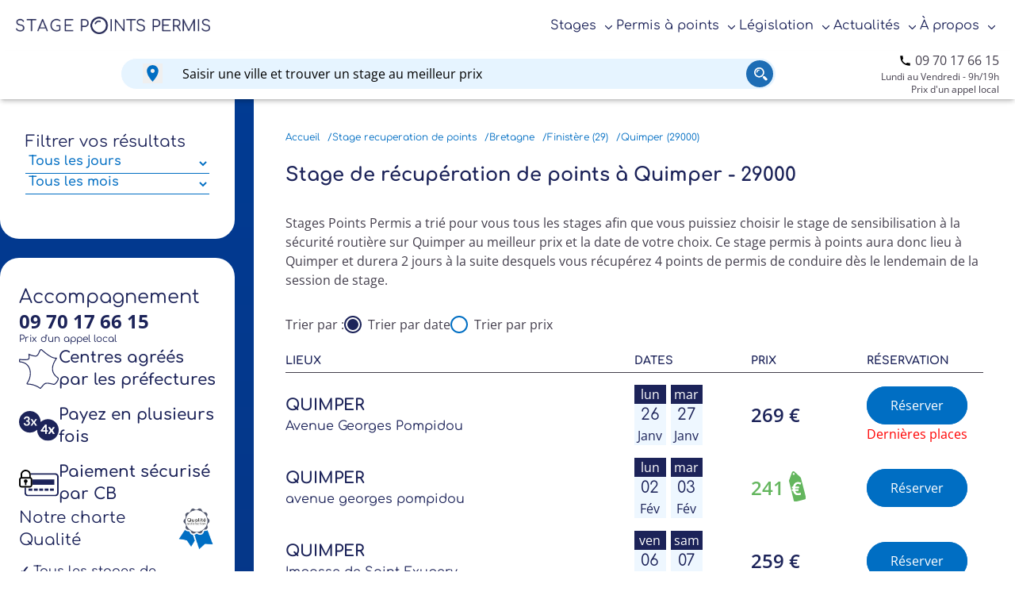

--- FILE ---
content_type: text/html; charset=UTF-8
request_url: https://www.stagespointspermis.com/stage-recuperation-de-points-quimper-29000.html
body_size: 17023
content:
<!doctype html>
<html lang="fr-FR">

<head>
    <meta charset="UTF-8">
    <meta name="viewport" content="width=device-width, initial-scale=1">
    <link rel="profile" href="https://gmpg.org/xfn/11">
    <link rel="icon" type="image/x-icon" href="/wp-content/themes/spp/images/favicon.ico">
    
    <!-- AB Tasty -->
    <script type="text/javascript" src="https://try.abtasty.com/5e0ece7b9d26eec721b1e9517babe820.js"></script>
    <meta name='robots' content='index, follow, max-image-preview:large, max-snippet:-1, max-video-preview:-1' />
	<style>img:is([sizes="auto" i], [sizes^="auto," i]) { contain-intrinsic-size: 3000px 1500px }</style>
	
	<!-- This site is optimized with the Yoast SEO plugin v25.3.1 - https://yoast.com/wordpress/plugins/seo/ -->
	<title>Stage récupération de points à Quimper 29000</title>
	<meta name="description" content="Stage de récupération de points à Quimper (29000). Récupérez jusqu’à 4 points sur votre permis de conduire en 2 jours de stage. Inscription rapide en ligne !" />
	<link rel="canonical" href="https://www.stagespointspermis.com/stage-recuperation-de-points-quimper-29000.html" />
	<meta property="og:locale" content="fr_FR" />
	<meta property="og:type" content="article" />
	<meta property="og:title" content="Liste des stages - StagesPointsPermis" />
	<meta property="og:description" content="Tous les stages de récupération de points pour récupérer jusqu&#039;à 4 points de permis grâce à un stage de 2 jours agréé par la Préfecture." />
	<meta property="og:url" content="https://www.stagespointspermis.com/liste-des-stages.html" />
	<meta property="og:site_name" content="StagesPointsPermis" />
	<meta property="article:publisher" content="https://www.facebook.com/people/Stagespointspermis/100059965279642/" />
	<meta property="article:modified_time" content="2024-04-09T14:00:24+00:00" />
	<script type="application/ld+json" class="yoast-schema-graph">{"@context":"https://schema.org","@graph":[{"@type":"WebPage","@id":"https://www.stagespointspermis.com/liste-des-stages.html","url":"https://www.stagespointspermis.com/liste-des-stages.html","name":"Liste des stages - StagesPointsPermis","isPartOf":{"@id":"https://www.stagespointspermis.com/#website"},"datePublished":"2023-08-25T10:51:30+00:00","dateModified":"2024-04-09T14:00:24+00:00","description":"Tous les stages de récupération de points pour récupérer jusqu'à 4 points de permis grâce à un stage de 2 jours agréé par la Préfecture.","inLanguage":"fr-FR","potentialAction":[{"@type":"ReadAction","target":["https://www.stagespointspermis.com/liste-des-stages.html"]}]},{"@type":"WebSite","@id":"https://www.stagespointspermis.com/#website","url":"https://www.stagespointspermis.com/","name":"StagesPointsPermis","description":"Portail de stage de récupération de Points","publisher":{"@id":"https://www.stagespointspermis.com/#organization"},"potentialAction":[{"@type":"SearchAction","target":{"@type":"EntryPoint","urlTemplate":"https://www.stagespointspermis.com/?s={search_term_string}"},"query-input":{"@type":"PropertyValueSpecification","valueRequired":true,"valueName":"search_term_string"}}],"inLanguage":"fr-FR"},{"@type":"Organization","@id":"https://www.stagespointspermis.com/#organization","name":"StagesPointsPermis","url":"https://www.stagespointspermis.com/","logo":{"@type":"ImageObject","inLanguage":"fr-FR","@id":"https://www.stagespointspermis.com/#/schema/logo/image/","url":"https://www.stagespointspermis.com/wp-content/uploads/2024/03/cropped-logo-bandeau.png","contentUrl":"https://www.stagespointspermis.com/wp-content/uploads/2024/03/cropped-logo-bandeau.png","width":1270,"height":115,"caption":"StagesPointsPermis"},"image":{"@id":"https://www.stagespointspermis.com/#/schema/logo/image/"},"sameAs":["https://www.facebook.com/people/Stagespointspermis/100059965279642/","https://x.com/StagesPoints"]}]}</script>
	<!-- / Yoast SEO plugin. -->


<link rel="alternate" type="application/rss+xml" title="StagesPointsPermis &raquo; Flux" href="https://www.stagespointspermis.com/feed" />
<link rel="alternate" type="application/rss+xml" title="StagesPointsPermis &raquo; Flux des commentaires" href="https://www.stagespointspermis.com/comments/feed" />
<script>
window._wpemojiSettings = {"baseUrl":"https:\/\/s.w.org\/images\/core\/emoji\/15.1.0\/72x72\/","ext":".png","svgUrl":"https:\/\/s.w.org\/images\/core\/emoji\/15.1.0\/svg\/","svgExt":".svg","source":{"concatemoji":"https:\/\/www.stagespointspermis.com\/wp-includes\/js\/wp-emoji-release.min.js?ver=6.8.1"}};
/*! This file is auto-generated */
!function(i,n){var o,s,e;function c(e){try{var t={supportTests:e,timestamp:(new Date).valueOf()};sessionStorage.setItem(o,JSON.stringify(t))}catch(e){}}function p(e,t,n){e.clearRect(0,0,e.canvas.width,e.canvas.height),e.fillText(t,0,0);var t=new Uint32Array(e.getImageData(0,0,e.canvas.width,e.canvas.height).data),r=(e.clearRect(0,0,e.canvas.width,e.canvas.height),e.fillText(n,0,0),new Uint32Array(e.getImageData(0,0,e.canvas.width,e.canvas.height).data));return t.every(function(e,t){return e===r[t]})}function u(e,t,n){switch(t){case"flag":return n(e,"\ud83c\udff3\ufe0f\u200d\u26a7\ufe0f","\ud83c\udff3\ufe0f\u200b\u26a7\ufe0f")?!1:!n(e,"\ud83c\uddfa\ud83c\uddf3","\ud83c\uddfa\u200b\ud83c\uddf3")&&!n(e,"\ud83c\udff4\udb40\udc67\udb40\udc62\udb40\udc65\udb40\udc6e\udb40\udc67\udb40\udc7f","\ud83c\udff4\u200b\udb40\udc67\u200b\udb40\udc62\u200b\udb40\udc65\u200b\udb40\udc6e\u200b\udb40\udc67\u200b\udb40\udc7f");case"emoji":return!n(e,"\ud83d\udc26\u200d\ud83d\udd25","\ud83d\udc26\u200b\ud83d\udd25")}return!1}function f(e,t,n){var r="undefined"!=typeof WorkerGlobalScope&&self instanceof WorkerGlobalScope?new OffscreenCanvas(300,150):i.createElement("canvas"),a=r.getContext("2d",{willReadFrequently:!0}),o=(a.textBaseline="top",a.font="600 32px Arial",{});return e.forEach(function(e){o[e]=t(a,e,n)}),o}function t(e){var t=i.createElement("script");t.src=e,t.defer=!0,i.head.appendChild(t)}"undefined"!=typeof Promise&&(o="wpEmojiSettingsSupports",s=["flag","emoji"],n.supports={everything:!0,everythingExceptFlag:!0},e=new Promise(function(e){i.addEventListener("DOMContentLoaded",e,{once:!0})}),new Promise(function(t){var n=function(){try{var e=JSON.parse(sessionStorage.getItem(o));if("object"==typeof e&&"number"==typeof e.timestamp&&(new Date).valueOf()<e.timestamp+604800&&"object"==typeof e.supportTests)return e.supportTests}catch(e){}return null}();if(!n){if("undefined"!=typeof Worker&&"undefined"!=typeof OffscreenCanvas&&"undefined"!=typeof URL&&URL.createObjectURL&&"undefined"!=typeof Blob)try{var e="postMessage("+f.toString()+"("+[JSON.stringify(s),u.toString(),p.toString()].join(",")+"));",r=new Blob([e],{type:"text/javascript"}),a=new Worker(URL.createObjectURL(r),{name:"wpTestEmojiSupports"});return void(a.onmessage=function(e){c(n=e.data),a.terminate(),t(n)})}catch(e){}c(n=f(s,u,p))}t(n)}).then(function(e){for(var t in e)n.supports[t]=e[t],n.supports.everything=n.supports.everything&&n.supports[t],"flag"!==t&&(n.supports.everythingExceptFlag=n.supports.everythingExceptFlag&&n.supports[t]);n.supports.everythingExceptFlag=n.supports.everythingExceptFlag&&!n.supports.flag,n.DOMReady=!1,n.readyCallback=function(){n.DOMReady=!0}}).then(function(){return e}).then(function(){var e;n.supports.everything||(n.readyCallback(),(e=n.source||{}).concatemoji?t(e.concatemoji):e.wpemoji&&e.twemoji&&(t(e.twemoji),t(e.wpemoji)))}))}((window,document),window._wpemojiSettings);
</script>
<style id='wp-emoji-styles-inline-css'>

	img.wp-smiley, img.emoji {
		display: inline !important;
		border: none !important;
		box-shadow: none !important;
		height: 1em !important;
		width: 1em !important;
		margin: 0 0.07em !important;
		vertical-align: -0.1em !important;
		background: none !important;
		padding: 0 !important;
	}
</style>
<link rel='stylesheet' id='wp-block-library-css' href='https://www.stagespointspermis.com/wp-includes/css/dist/block-library/style.min.css?ver=6.8.1' media='all' />
<style id='classic-theme-styles-inline-css'>
/*! This file is auto-generated */
.wp-block-button__link{color:#fff;background-color:#32373c;border-radius:9999px;box-shadow:none;text-decoration:none;padding:calc(.667em + 2px) calc(1.333em + 2px);font-size:1.125em}.wp-block-file__button{background:#32373c;color:#fff;text-decoration:none}
</style>
<style id='global-styles-inline-css'>
:root{--wp--preset--aspect-ratio--square: 1;--wp--preset--aspect-ratio--4-3: 4/3;--wp--preset--aspect-ratio--3-4: 3/4;--wp--preset--aspect-ratio--3-2: 3/2;--wp--preset--aspect-ratio--2-3: 2/3;--wp--preset--aspect-ratio--16-9: 16/9;--wp--preset--aspect-ratio--9-16: 9/16;--wp--preset--color--black: #000000;--wp--preset--color--cyan-bluish-gray: #abb8c3;--wp--preset--color--white: #ffffff;--wp--preset--color--pale-pink: #f78da7;--wp--preset--color--vivid-red: #cf2e2e;--wp--preset--color--luminous-vivid-orange: #ff6900;--wp--preset--color--luminous-vivid-amber: #fcb900;--wp--preset--color--light-green-cyan: #7bdcb5;--wp--preset--color--vivid-green-cyan: #00d084;--wp--preset--color--pale-cyan-blue: #8ed1fc;--wp--preset--color--vivid-cyan-blue: #0693e3;--wp--preset--color--vivid-purple: #9b51e0;--wp--preset--gradient--vivid-cyan-blue-to-vivid-purple: linear-gradient(135deg,rgba(6,147,227,1) 0%,rgb(155,81,224) 100%);--wp--preset--gradient--light-green-cyan-to-vivid-green-cyan: linear-gradient(135deg,rgb(122,220,180) 0%,rgb(0,208,130) 100%);--wp--preset--gradient--luminous-vivid-amber-to-luminous-vivid-orange: linear-gradient(135deg,rgba(252,185,0,1) 0%,rgba(255,105,0,1) 100%);--wp--preset--gradient--luminous-vivid-orange-to-vivid-red: linear-gradient(135deg,rgba(255,105,0,1) 0%,rgb(207,46,46) 100%);--wp--preset--gradient--very-light-gray-to-cyan-bluish-gray: linear-gradient(135deg,rgb(238,238,238) 0%,rgb(169,184,195) 100%);--wp--preset--gradient--cool-to-warm-spectrum: linear-gradient(135deg,rgb(74,234,220) 0%,rgb(151,120,209) 20%,rgb(207,42,186) 40%,rgb(238,44,130) 60%,rgb(251,105,98) 80%,rgb(254,248,76) 100%);--wp--preset--gradient--blush-light-purple: linear-gradient(135deg,rgb(255,206,236) 0%,rgb(152,150,240) 100%);--wp--preset--gradient--blush-bordeaux: linear-gradient(135deg,rgb(254,205,165) 0%,rgb(254,45,45) 50%,rgb(107,0,62) 100%);--wp--preset--gradient--luminous-dusk: linear-gradient(135deg,rgb(255,203,112) 0%,rgb(199,81,192) 50%,rgb(65,88,208) 100%);--wp--preset--gradient--pale-ocean: linear-gradient(135deg,rgb(255,245,203) 0%,rgb(182,227,212) 50%,rgb(51,167,181) 100%);--wp--preset--gradient--electric-grass: linear-gradient(135deg,rgb(202,248,128) 0%,rgb(113,206,126) 100%);--wp--preset--gradient--midnight: linear-gradient(135deg,rgb(2,3,129) 0%,rgb(40,116,252) 100%);--wp--preset--font-size--small: 13px;--wp--preset--font-size--medium: 20px;--wp--preset--font-size--large: 36px;--wp--preset--font-size--x-large: 42px;--wp--preset--spacing--20: 0.44rem;--wp--preset--spacing--30: 0.67rem;--wp--preset--spacing--40: 1rem;--wp--preset--spacing--50: 1.5rem;--wp--preset--spacing--60: 2.25rem;--wp--preset--spacing--70: 3.38rem;--wp--preset--spacing--80: 5.06rem;--wp--preset--shadow--natural: 6px 6px 9px rgba(0, 0, 0, 0.2);--wp--preset--shadow--deep: 12px 12px 50px rgba(0, 0, 0, 0.4);--wp--preset--shadow--sharp: 6px 6px 0px rgba(0, 0, 0, 0.2);--wp--preset--shadow--outlined: 6px 6px 0px -3px rgba(255, 255, 255, 1), 6px 6px rgba(0, 0, 0, 1);--wp--preset--shadow--crisp: 6px 6px 0px rgba(0, 0, 0, 1);}:where(.is-layout-flex){gap: 0.5em;}:where(.is-layout-grid){gap: 0.5em;}body .is-layout-flex{display: flex;}.is-layout-flex{flex-wrap: wrap;align-items: center;}.is-layout-flex > :is(*, div){margin: 0;}body .is-layout-grid{display: grid;}.is-layout-grid > :is(*, div){margin: 0;}:where(.wp-block-columns.is-layout-flex){gap: 2em;}:where(.wp-block-columns.is-layout-grid){gap: 2em;}:where(.wp-block-post-template.is-layout-flex){gap: 1.25em;}:where(.wp-block-post-template.is-layout-grid){gap: 1.25em;}.has-black-color{color: var(--wp--preset--color--black) !important;}.has-cyan-bluish-gray-color{color: var(--wp--preset--color--cyan-bluish-gray) !important;}.has-white-color{color: var(--wp--preset--color--white) !important;}.has-pale-pink-color{color: var(--wp--preset--color--pale-pink) !important;}.has-vivid-red-color{color: var(--wp--preset--color--vivid-red) !important;}.has-luminous-vivid-orange-color{color: var(--wp--preset--color--luminous-vivid-orange) !important;}.has-luminous-vivid-amber-color{color: var(--wp--preset--color--luminous-vivid-amber) !important;}.has-light-green-cyan-color{color: var(--wp--preset--color--light-green-cyan) !important;}.has-vivid-green-cyan-color{color: var(--wp--preset--color--vivid-green-cyan) !important;}.has-pale-cyan-blue-color{color: var(--wp--preset--color--pale-cyan-blue) !important;}.has-vivid-cyan-blue-color{color: var(--wp--preset--color--vivid-cyan-blue) !important;}.has-vivid-purple-color{color: var(--wp--preset--color--vivid-purple) !important;}.has-black-background-color{background-color: var(--wp--preset--color--black) !important;}.has-cyan-bluish-gray-background-color{background-color: var(--wp--preset--color--cyan-bluish-gray) !important;}.has-white-background-color{background-color: var(--wp--preset--color--white) !important;}.has-pale-pink-background-color{background-color: var(--wp--preset--color--pale-pink) !important;}.has-vivid-red-background-color{background-color: var(--wp--preset--color--vivid-red) !important;}.has-luminous-vivid-orange-background-color{background-color: var(--wp--preset--color--luminous-vivid-orange) !important;}.has-luminous-vivid-amber-background-color{background-color: var(--wp--preset--color--luminous-vivid-amber) !important;}.has-light-green-cyan-background-color{background-color: var(--wp--preset--color--light-green-cyan) !important;}.has-vivid-green-cyan-background-color{background-color: var(--wp--preset--color--vivid-green-cyan) !important;}.has-pale-cyan-blue-background-color{background-color: var(--wp--preset--color--pale-cyan-blue) !important;}.has-vivid-cyan-blue-background-color{background-color: var(--wp--preset--color--vivid-cyan-blue) !important;}.has-vivid-purple-background-color{background-color: var(--wp--preset--color--vivid-purple) !important;}.has-black-border-color{border-color: var(--wp--preset--color--black) !important;}.has-cyan-bluish-gray-border-color{border-color: var(--wp--preset--color--cyan-bluish-gray) !important;}.has-white-border-color{border-color: var(--wp--preset--color--white) !important;}.has-pale-pink-border-color{border-color: var(--wp--preset--color--pale-pink) !important;}.has-vivid-red-border-color{border-color: var(--wp--preset--color--vivid-red) !important;}.has-luminous-vivid-orange-border-color{border-color: var(--wp--preset--color--luminous-vivid-orange) !important;}.has-luminous-vivid-amber-border-color{border-color: var(--wp--preset--color--luminous-vivid-amber) !important;}.has-light-green-cyan-border-color{border-color: var(--wp--preset--color--light-green-cyan) !important;}.has-vivid-green-cyan-border-color{border-color: var(--wp--preset--color--vivid-green-cyan) !important;}.has-pale-cyan-blue-border-color{border-color: var(--wp--preset--color--pale-cyan-blue) !important;}.has-vivid-cyan-blue-border-color{border-color: var(--wp--preset--color--vivid-cyan-blue) !important;}.has-vivid-purple-border-color{border-color: var(--wp--preset--color--vivid-purple) !important;}.has-vivid-cyan-blue-to-vivid-purple-gradient-background{background: var(--wp--preset--gradient--vivid-cyan-blue-to-vivid-purple) !important;}.has-light-green-cyan-to-vivid-green-cyan-gradient-background{background: var(--wp--preset--gradient--light-green-cyan-to-vivid-green-cyan) !important;}.has-luminous-vivid-amber-to-luminous-vivid-orange-gradient-background{background: var(--wp--preset--gradient--luminous-vivid-amber-to-luminous-vivid-orange) !important;}.has-luminous-vivid-orange-to-vivid-red-gradient-background{background: var(--wp--preset--gradient--luminous-vivid-orange-to-vivid-red) !important;}.has-very-light-gray-to-cyan-bluish-gray-gradient-background{background: var(--wp--preset--gradient--very-light-gray-to-cyan-bluish-gray) !important;}.has-cool-to-warm-spectrum-gradient-background{background: var(--wp--preset--gradient--cool-to-warm-spectrum) !important;}.has-blush-light-purple-gradient-background{background: var(--wp--preset--gradient--blush-light-purple) !important;}.has-blush-bordeaux-gradient-background{background: var(--wp--preset--gradient--blush-bordeaux) !important;}.has-luminous-dusk-gradient-background{background: var(--wp--preset--gradient--luminous-dusk) !important;}.has-pale-ocean-gradient-background{background: var(--wp--preset--gradient--pale-ocean) !important;}.has-electric-grass-gradient-background{background: var(--wp--preset--gradient--electric-grass) !important;}.has-midnight-gradient-background{background: var(--wp--preset--gradient--midnight) !important;}.has-small-font-size{font-size: var(--wp--preset--font-size--small) !important;}.has-medium-font-size{font-size: var(--wp--preset--font-size--medium) !important;}.has-large-font-size{font-size: var(--wp--preset--font-size--large) !important;}.has-x-large-font-size{font-size: var(--wp--preset--font-size--x-large) !important;}
:where(.wp-block-post-template.is-layout-flex){gap: 1.25em;}:where(.wp-block-post-template.is-layout-grid){gap: 1.25em;}
:where(.wp-block-columns.is-layout-flex){gap: 2em;}:where(.wp-block-columns.is-layout-grid){gap: 2em;}
:root :where(.wp-block-pullquote){font-size: 1.5em;line-height: 1.6;}
</style>
<link rel='stylesheet' id='spp-style-css' href='https://www.stagespointspermis.com/wp-content/themes/spp/style.css?ver=1730209649' media='all' />
<link rel='stylesheet' id='tailwind-css' href='https://www.stagespointspermis.com/wp-content/themes/spp/main.css?ver=1744961816' media='all' />
<link rel="https://api.w.org/" href="https://www.stagespointspermis.com/wp-json/" /><link rel="alternate" title="JSON" type="application/json" href="https://www.stagespointspermis.com/wp-json/wp/v2/pages/4194" /><link rel="EditURI" type="application/rsd+xml" title="RSD" href="https://www.stagespointspermis.com/xmlrpc.php?rsd" />
<meta name="generator" content="WordPress 6.8.1" />
<link rel='shortlink' href='https://www.stagespointspermis.com/?p=4194' />
<link rel="alternate" title="oEmbed (JSON)" type="application/json+oembed" href="https://www.stagespointspermis.com/wp-json/oembed/1.0/embed?url=https%3A%2F%2Fwww.stagespointspermis.com%2Fliste-des-stages.html" />
<link rel="alternate" title="oEmbed (XML)" type="text/xml+oembed" href="https://www.stagespointspermis.com/wp-json/oembed/1.0/embed?url=https%3A%2F%2Fwww.stagespointspermis.com%2Fliste-des-stages.html&#038;format=xml" />
		<style type="text/css">
					.site-title,
			.site-description {
				position: absolute;
				clip: rect(1px, 1px, 1px, 1px);
				}
					</style>
		<link rel="icon" href="https://www.stagespointspermis.com/wp-content/uploads/2024/05/favicon-32x32-1.png" sizes="32x32" />
<link rel="icon" href="https://www.stagespointspermis.com/wp-content/uploads/2024/05/favicon-32x32-1.png" sizes="192x192" />
<link rel="apple-touch-icon" href="https://www.stagespointspermis.com/wp-content/uploads/2024/05/favicon-32x32-1.png" />
<meta name="msapplication-TileImage" content="https://www.stagespointspermis.com/wp-content/uploads/2024/05/favicon-32x32-1.png" />

   <!-- Google Tag Manager -->
    <script>(function(w,d,s,l,i){w[l]=w[l]||[];w[l].push({'gtm.start':
    new Date().getTime(),event:'gtm.js'});var f=d.getElementsByTagName(s)[0],
    j=d.createElement(s),dl=l!='dataLayer'?'&l='+l:'';j.async=true;j.src=
    'https://www.googletagmanager.com/gtm.js?id='+i+dl;f.parentNode.insertBefore(j,f);
    })(window,document,'script','dataLayer','GTM-TS87NKW');</script>
    <!-- End Google Tag Manager -->
</head>

<body class="wp-singular page-template page-template-liste-stages page-template-liste-stages-php page page-id-4194 wp-custom-logo wp-theme-spp no-sidebar">
    <!-- Google Tag Manager (noscript) -->
    <noscript><iframe src="https://www.googletagmanager.com/ns.html?id=GTM-TS87NKW"
    height="0" width="0" style="display:none;visibility:hidden"></iframe></noscript>
    <!-- End Google Tag Manager (noscript) -->
        <div id="page" class="site"> <!--- closing tag in footer.php --->
        <a class="skip-link screen-reader-text" href="#main-content">Aller directement au contenu</a>

        <header id="masthead" class="site-header bg-white sticky top-0 z-50 shadow-md">
            <div class="container mx-auto max-w-[84rem] md:px-5 flex items-center justify-between py-3 md:py-5">

                <div class="site-branding flex">
                    <a href="https://www.stagespointspermis.com/" class="custom-logo-link" rel="home"><img width="1270" height="115" src="https://www.stagespointspermis.com/wp-content/uploads/2024/03/cropped-logo-bandeau.png" class="custom-logo" alt="StagesPointsPermis" decoding="async" fetchpriority="high" srcset="https://www.stagespointspermis.com/wp-content/uploads/2024/03/cropped-logo-bandeau.png 1270w, https://www.stagespointspermis.com/wp-content/uploads/2024/03/cropped-logo-bandeau-300x27.png 300w, https://www.stagespointspermis.com/wp-content/uploads/2024/03/cropped-logo-bandeau-1024x93.png 1024w, https://www.stagespointspermis.com/wp-content/uploads/2024/03/cropped-logo-bandeau-768x70.png 768w" sizes="(max-width: 1270px) 100vw, 1270px" /></a>     
                                            <p class="site-description">Portail de stage de récupération de Points</p>
                                    </div>

                            <nav id="site-navigation" class="main-navigation">
                <button class="menu-toggle lg:hidden" id="trigger-overlay" aria-controls="overlay-menu" aria-expanded="false" title="Ouvrir le menu" data-trigger-menu>
                    <svg width="40px" height="40px" viewBox="0 0 24 24" fill="none" xmlns="http://www.w3.org/2000/svg">
                        <path d="M4 18L20 18" stroke="#006EC3" stroke-width="2" stroke-linecap="round" />
                        <path d="M4 12L20 12" stroke="#006EC3" stroke-width="2" stroke-linecap="round" />
                        <path d="M4 6L20 6" stroke="#006EC3" stroke-width="2" stroke-linecap="round" />
                    </svg>
                </button>
                <div class="hidden lg:block">
                    <div class="menu-menu-1-container"><ul id="primary-menu" class="menu-nav"><li id="menu-item-4307" class="main-menu-item menu-item menu-item-type-custom menu-item-object-custom menu-item-has-children menu-item-4307"><a aria-haspopup="true">Stages</a>
<ul class="sub-menu">
	<li id="menu-item-4233" class="menu-item menu-item-type-post_type menu-item-object-page menu-item-4233"><a href="https://www.stagespointspermis.com/stage-points-permis.html">Stage récupération points</a></li>
	<li id="menu-item-4235" class="menu-item menu-item-type-post_type menu-item-object-page menu-item-4235"><a href="https://www.stagespointspermis.com/stage-point-permis-volontaire.html">Stage volontaire</a></li>
	<li id="menu-item-4236" class="menu-item menu-item-type-post_type menu-item-object-page menu-item-4236"><a href="https://www.stagespointspermis.com/stage-obligatoire-permis-probatoire.html">Stage obligatoire en permis probatoire</a></li>
	<li id="menu-item-4237" class="menu-item menu-item-type-post_type menu-item-object-page menu-item-4237"><a href="https://www.stagespointspermis.com/stage-securite-routiere-alternative-poursuite.html">Stage composition pénale ou alternative</a></li>
	<li id="menu-item-4269" class="menu-item menu-item-type-post_type menu-item-object-page menu-item-4269"><a href="https://www.stagespointspermis.com/stage-securite-routiere-peine-complementaire.html">Stage en peine complémentaire</a></li>
	<li id="menu-item-4271" class="menu-item menu-item-type-post_type menu-item-object-page menu-item-4271"><a href="https://www.stagespointspermis.com/stage-de-recuperation-de-points-pas-cher.html">Stages pas cher</a></li>
	<li id="menu-item-4273" class="menu-item menu-item-type-post_type menu-item-object-page menu-item-4273"><a href="https://www.stagespointspermis.com/centre-stages-points-agrees-prefecture.html">Centres de stages agréés</a></li>
	<li id="menu-item-4275" class="menu-item menu-item-type-post_type menu-item-object-page menu-item-4275"><a href="https://www.stagespointspermis.com/programme-stage-permis-a-points.html">Programme du stage</a></li>
	<li id="menu-item-4277" class="menu-item menu-item-type-post_type menu-item-object-page menu-item-4277"><a href="https://www.stagespointspermis.com/stage-point-permis-particulier.html">S&rsquo;inscrire à un stage</a></li>
</ul>
</li>
<li id="menu-item-4190" class="main-menu-item menu-item menu-item-type-custom menu-item-object-custom menu-item-has-children menu-item-4190"><a aria-haspopup="true">Permis à points</a>
<ul class="sub-menu">
	<li id="menu-item-4279" class="menu-item menu-item-type-post_type menu-item-object-page menu-item-4279"><a href="https://www.stagespointspermis.com/permis-a-points.html">Le permis à points</a></li>
	<li id="menu-item-4280" class="menu-item menu-item-type-post_type menu-item-object-page menu-item-4280"><a href="https://www.stagespointspermis.com/permis-probatoire.html">Permis probatoire</a></li>
	<li id="menu-item-4327" class="menu-item menu-item-type-post_type menu-item-object-page menu-item-4327"><a href="https://www.stagespointspermis.com/invalidation-permis-repasser-permis.html">Repasser le permis de conduire après une invalidation</a></li>
	<li id="menu-item-4282" class="menu-item menu-item-type-post_type menu-item-object-page menu-item-4282"><a href="https://www.stagespointspermis.com/permis-moto.html">Permis moto</a></li>
	<li id="menu-item-4283" class="menu-item menu-item-type-post_type menu-item-object-page menu-item-4283"><a href="https://www.stagespointspermis.com/permis-poids-lourd.html">Le permis poids lourd</a></li>
	<li id="menu-item-4284" class="menu-item menu-item-type-post_type menu-item-object-page menu-item-4284"><a href="https://www.stagespointspermis.com/solde-points-permis.html">Consulter ses points de permis</a></li>
	<li id="menu-item-4285" class="menu-item menu-item-type-post_type menu-item-object-page menu-item-4285"><a href="https://www.stagespointspermis.com/perte-points-permis.html">Retrait de points</a></li>
	<li id="menu-item-4286" class="menu-item menu-item-type-post_type menu-item-object-page menu-item-4286"><a href="https://www.stagespointspermis.com/recuperation-de-points.html">Récupération de points</a></li>
	<li id="menu-item-4287" class="menu-item menu-item-type-post_type menu-item-object-page menu-item-4287"><a href="https://www.stagespointspermis.com/consultation-resultat-permis-conduire.html">Consulter vos résultats à l&rsquo;examen du permis</a></li>
</ul>
</li>
<li id="menu-item-4308" class="main-menu-item menu-item menu-item-type-custom menu-item-object-custom menu-item-has-children menu-item-4308"><a aria-haspopup="true">Législation</a>
<ul class="sub-menu">
	<li id="menu-item-4288" class="menu-item menu-item-type-post_type menu-item-object-page menu-item-4288"><a href="https://www.stagespointspermis.com/code-route.html">Code de la route</a></li>
	<li id="menu-item-4289" class="menu-item menu-item-type-post_type menu-item-object-page menu-item-4289"><a href="https://www.stagespointspermis.com/perte-points-permis.html">Barème des infractions</a></li>
	<li id="menu-item-4290" class="menu-item menu-item-type-post_type menu-item-object-page menu-item-4290"><a href="https://www.stagespointspermis.com/amende-code-route.html">Les différents types d&rsquo;amendes</a></li>
	<li id="menu-item-4383" class="menu-item menu-item-type-post_type menu-item-object-page menu-item-4383"><a href="https://www.stagespointspermis.com/classe-contravention.html">Les différentes classes de contravention</a></li>
	<li id="menu-item-4384" class="menu-item menu-item-type-post_type menu-item-object-page menu-item-4384"><a href="https://www.stagespointspermis.com/contester-contravention.html">Contester une infraction</a></li>
	<li id="menu-item-4342" class="menu-item menu-item-type-post_type menu-item-object-page menu-item-4342"><a href="https://www.stagespointspermis.com/infraction-code-route/infraction-etranger.html">Infraction à l’étranger</a></li>
	<li id="menu-item-4294" class="menu-item menu-item-type-post_type menu-item-object-page menu-item-4294"><a href="https://www.stagespointspermis.com/suspension-permis-conduire.html">Retrait de permis</a></li>
	<li id="menu-item-4295" class="menu-item menu-item-type-post_type menu-item-object-page menu-item-4295"><a href="https://www.stagespointspermis.com/annulation-permis-conduire.html">Annulation du permis de conduire</a></li>
	<li id="menu-item-4296" class="menu-item menu-item-type-post_type menu-item-object-page menu-item-4296"><a href="https://www.stagespointspermis.com/permis-a-points-invalidation-permis.html">Invalidation du permis de conduire</a></li>
	<li id="menu-item-4297" class="menu-item menu-item-type-post_type menu-item-object-page menu-item-4297"><a href="https://www.stagespointspermis.com/surveillance-radar.html">La surveillance radar</a></li>
</ul>
</li>
<li id="menu-item-4525" class="main-menu-item menu-item menu-item-type-custom menu-item-object-custom menu-item-has-children menu-item-4525"><a aria-haspopup="true">Actualités</a>
<ul class="sub-menu">
	<li id="menu-item-4302" class="menu-item menu-item-type-post_type menu-item-object-page menu-item-4302"><a href="https://www.stagespointspermis.com/actualites.html">Toutes</a></li>
	<li id="menu-item-4524" class="menu-item menu-item-type-taxonomy menu-item-object-category menu-item-4524"><a href="https://www.stagespointspermis.com/category/stages-recuperation-points">Stages de récupération de points</a></li>
	<li id="menu-item-4526" class="menu-item menu-item-type-taxonomy menu-item-object-category menu-item-4526"><a href="https://www.stagespointspermis.com/category/securite-routiere">Sécurité Routière</a></li>
	<li id="menu-item-4527" class="menu-item menu-item-type-taxonomy menu-item-object-category menu-item-4527"><a href="https://www.stagespointspermis.com/category/permis-de-conduire">Permis de conduire</a></li>
	<li id="menu-item-4528" class="menu-item menu-item-type-taxonomy menu-item-object-category menu-item-4528"><a href="https://www.stagespointspermis.com/category/legislation-routiere">Législation Routière</a></li>
	<li id="menu-item-4529" class="menu-item menu-item-type-taxonomy menu-item-object-category menu-item-4529"><a href="https://www.stagespointspermis.com/category/vehicules">Véhicules</a></li>
	<li id="menu-item-4531" class="menu-item menu-item-type-taxonomy menu-item-object-category menu-item-4531"><a href="https://www.stagespointspermis.com/category/moto">Moto</a></li>
	<li id="menu-item-412" class="menu-item menu-item-type-post_type menu-item-object-page menu-item-412"><a href="https://www.stagespointspermis.com/a-propos.html">À propos</a></li>
	<li id="menu-item-4530" class="menu-item menu-item-type-taxonomy menu-item-object-category menu-item-4530"><a href="https://www.stagespointspermis.com/category/autres">Autres</a></li>
</ul>
</li>
<li id="menu-item-4475" class="main-menu-item menu-item menu-item-type-custom menu-item-object-custom menu-item-has-children menu-item-4475"><a aria-haspopup="true">À propos</a>
<ul class="sub-menu">
	<li id="menu-item-4298" class="menu-item menu-item-type-post_type menu-item-object-page menu-item-4298"><a href="https://www.stagespointspermis.com/qui.html">Qui sommes-nous ?</a></li>
	<li id="menu-item-5059" class="menu-item menu-item-type-post_type menu-item-object-page menu-item-5059"><a href="https://www.stagespointspermis.com/avis-conducteurs.html">Avis des conducteurs</a></li>
	<li id="menu-item-4626" class="menu-item menu-item-type-post_type menu-item-object-page menu-item-4626"><a href="https://www.stagespointspermis.com/questions-reponses.html">Foire aux questions</a></li>
	<li id="menu-item-4300" class="menu-item menu-item-type-post_type menu-item-object-page menu-item-4300"><a href="https://www.stagespointspermis.com/contact.html">Contact</a></li>
</ul>
</li>
</ul></div>                </div>

                <div class="overlay-menu overlay-slidedown py-8 px-10" id="overlay-menu" aria-hidden="true">
                    <button type="button" class="overlay-close" aria-expanded="false" aria-controls="overlay-menu" data-trigger-menu>
                        <img src="/wp-content/themes/spp/images/close-btn.svg" alt="icon close menu responsive">
                    </button>
                    <div class="menu-menu-1-container"><ul id="primary-menu-mobile" class="menu-nav"><li class="main-menu-item menu-item menu-item-type-custom menu-item-object-custom menu-item-has-children menu-item-4307"><a aria-haspopup="true">Stages</a>
<ul class="sub-menu">
	<li class="menu-item menu-item-type-post_type menu-item-object-page menu-item-4233"><a href="https://www.stagespointspermis.com/stage-points-permis.html">Stage récupération points</a></li>
	<li class="menu-item menu-item-type-post_type menu-item-object-page menu-item-4235"><a href="https://www.stagespointspermis.com/stage-point-permis-volontaire.html">Stage volontaire</a></li>
	<li class="menu-item menu-item-type-post_type menu-item-object-page menu-item-4236"><a href="https://www.stagespointspermis.com/stage-obligatoire-permis-probatoire.html">Stage obligatoire en permis probatoire</a></li>
	<li class="menu-item menu-item-type-post_type menu-item-object-page menu-item-4237"><a href="https://www.stagespointspermis.com/stage-securite-routiere-alternative-poursuite.html">Stage composition pénale ou alternative</a></li>
	<li class="menu-item menu-item-type-post_type menu-item-object-page menu-item-4269"><a href="https://www.stagespointspermis.com/stage-securite-routiere-peine-complementaire.html">Stage en peine complémentaire</a></li>
	<li class="menu-item menu-item-type-post_type menu-item-object-page menu-item-4271"><a href="https://www.stagespointspermis.com/stage-de-recuperation-de-points-pas-cher.html">Stages pas cher</a></li>
	<li class="menu-item menu-item-type-post_type menu-item-object-page menu-item-4273"><a href="https://www.stagespointspermis.com/centre-stages-points-agrees-prefecture.html">Centres de stages agréés</a></li>
	<li class="menu-item menu-item-type-post_type menu-item-object-page menu-item-4275"><a href="https://www.stagespointspermis.com/programme-stage-permis-a-points.html">Programme du stage</a></li>
	<li class="menu-item menu-item-type-post_type menu-item-object-page menu-item-4277"><a href="https://www.stagespointspermis.com/stage-point-permis-particulier.html">S&rsquo;inscrire à un stage</a></li>
</ul>
</li>
<li class="main-menu-item menu-item menu-item-type-custom menu-item-object-custom menu-item-has-children menu-item-4190"><a aria-haspopup="true">Permis à points</a>
<ul class="sub-menu">
	<li class="menu-item menu-item-type-post_type menu-item-object-page menu-item-4279"><a href="https://www.stagespointspermis.com/permis-a-points.html">Le permis à points</a></li>
	<li class="menu-item menu-item-type-post_type menu-item-object-page menu-item-4280"><a href="https://www.stagespointspermis.com/permis-probatoire.html">Permis probatoire</a></li>
	<li class="menu-item menu-item-type-post_type menu-item-object-page menu-item-4327"><a href="https://www.stagespointspermis.com/invalidation-permis-repasser-permis.html">Repasser le permis de conduire après une invalidation</a></li>
	<li class="menu-item menu-item-type-post_type menu-item-object-page menu-item-4282"><a href="https://www.stagespointspermis.com/permis-moto.html">Permis moto</a></li>
	<li class="menu-item menu-item-type-post_type menu-item-object-page menu-item-4283"><a href="https://www.stagespointspermis.com/permis-poids-lourd.html">Le permis poids lourd</a></li>
	<li class="menu-item menu-item-type-post_type menu-item-object-page menu-item-4284"><a href="https://www.stagespointspermis.com/solde-points-permis.html">Consulter ses points de permis</a></li>
	<li class="menu-item menu-item-type-post_type menu-item-object-page menu-item-4285"><a href="https://www.stagespointspermis.com/perte-points-permis.html">Retrait de points</a></li>
	<li class="menu-item menu-item-type-post_type menu-item-object-page menu-item-4286"><a href="https://www.stagespointspermis.com/recuperation-de-points.html">Récupération de points</a></li>
	<li class="menu-item menu-item-type-post_type menu-item-object-page menu-item-4287"><a href="https://www.stagespointspermis.com/consultation-resultat-permis-conduire.html">Consulter vos résultats à l&rsquo;examen du permis</a></li>
</ul>
</li>
<li class="main-menu-item menu-item menu-item-type-custom menu-item-object-custom menu-item-has-children menu-item-4308"><a aria-haspopup="true">Législation</a>
<ul class="sub-menu">
	<li class="menu-item menu-item-type-post_type menu-item-object-page menu-item-4288"><a href="https://www.stagespointspermis.com/code-route.html">Code de la route</a></li>
	<li class="menu-item menu-item-type-post_type menu-item-object-page menu-item-4289"><a href="https://www.stagespointspermis.com/perte-points-permis.html">Barème des infractions</a></li>
	<li class="menu-item menu-item-type-post_type menu-item-object-page menu-item-4290"><a href="https://www.stagespointspermis.com/amende-code-route.html">Les différents types d&rsquo;amendes</a></li>
	<li class="menu-item menu-item-type-post_type menu-item-object-page menu-item-4383"><a href="https://www.stagespointspermis.com/classe-contravention.html">Les différentes classes de contravention</a></li>
	<li class="menu-item menu-item-type-post_type menu-item-object-page menu-item-4384"><a href="https://www.stagespointspermis.com/contester-contravention.html">Contester une infraction</a></li>
	<li class="menu-item menu-item-type-post_type menu-item-object-page menu-item-4342"><a href="https://www.stagespointspermis.com/infraction-code-route/infraction-etranger.html">Infraction à l’étranger</a></li>
	<li class="menu-item menu-item-type-post_type menu-item-object-page menu-item-4294"><a href="https://www.stagespointspermis.com/suspension-permis-conduire.html">Retrait de permis</a></li>
	<li class="menu-item menu-item-type-post_type menu-item-object-page menu-item-4295"><a href="https://www.stagespointspermis.com/annulation-permis-conduire.html">Annulation du permis de conduire</a></li>
	<li class="menu-item menu-item-type-post_type menu-item-object-page menu-item-4296"><a href="https://www.stagespointspermis.com/permis-a-points-invalidation-permis.html">Invalidation du permis de conduire</a></li>
	<li class="menu-item menu-item-type-post_type menu-item-object-page menu-item-4297"><a href="https://www.stagespointspermis.com/surveillance-radar.html">La surveillance radar</a></li>
</ul>
</li>
<li class="main-menu-item menu-item menu-item-type-custom menu-item-object-custom menu-item-has-children menu-item-4525"><a aria-haspopup="true">Actualités</a>
<ul class="sub-menu">
	<li class="menu-item menu-item-type-post_type menu-item-object-page menu-item-4302"><a href="https://www.stagespointspermis.com/actualites.html">Toutes</a></li>
	<li class="menu-item menu-item-type-taxonomy menu-item-object-category menu-item-4524"><a href="https://www.stagespointspermis.com/category/stages-recuperation-points">Stages de récupération de points</a></li>
	<li class="menu-item menu-item-type-taxonomy menu-item-object-category menu-item-4526"><a href="https://www.stagespointspermis.com/category/securite-routiere">Sécurité Routière</a></li>
	<li class="menu-item menu-item-type-taxonomy menu-item-object-category menu-item-4527"><a href="https://www.stagespointspermis.com/category/permis-de-conduire">Permis de conduire</a></li>
	<li class="menu-item menu-item-type-taxonomy menu-item-object-category menu-item-4528"><a href="https://www.stagespointspermis.com/category/legislation-routiere">Législation Routière</a></li>
	<li class="menu-item menu-item-type-taxonomy menu-item-object-category menu-item-4529"><a href="https://www.stagespointspermis.com/category/vehicules">Véhicules</a></li>
	<li class="menu-item menu-item-type-taxonomy menu-item-object-category menu-item-4531"><a href="https://www.stagespointspermis.com/category/moto">Moto</a></li>
	<li class="menu-item menu-item-type-post_type menu-item-object-page menu-item-412"><a href="https://www.stagespointspermis.com/a-propos.html">À propos</a></li>
	<li class="menu-item menu-item-type-taxonomy menu-item-object-category menu-item-4530"><a href="https://www.stagespointspermis.com/category/autres">Autres</a></li>
</ul>
</li>
<li class="main-menu-item menu-item menu-item-type-custom menu-item-object-custom menu-item-has-children menu-item-4475"><a aria-haspopup="true">À propos</a>
<ul class="sub-menu">
	<li class="menu-item menu-item-type-post_type menu-item-object-page menu-item-4298"><a href="https://www.stagespointspermis.com/qui.html">Qui sommes-nous ?</a></li>
	<li class="menu-item menu-item-type-post_type menu-item-object-page menu-item-5059"><a href="https://www.stagespointspermis.com/avis-conducteurs.html">Avis des conducteurs</a></li>
	<li class="menu-item menu-item-type-post_type menu-item-object-page menu-item-4626"><a href="https://www.stagespointspermis.com/questions-reponses.html">Foire aux questions</a></li>
	<li class="menu-item menu-item-type-post_type menu-item-object-page menu-item-4300"><a href="https://www.stagespointspermis.com/contact.html">Contact</a></li>
</ul>
</li>
</ul></div>                </div>
            </nav><!-- #site-navigation -->
    </div>

    <!-- search bar header -->

    <div class="searchWrapper fixed-search-wrapper shadow-md overflow-hidden">
        <div class="flex justify-center container mx-auto fixed-search-container items-center max-w-[84rem] pb-1 md:px-5">
            <form method="post" action="/recherche-stages/" class="form-input-search mx-auto lg:w-4/6 w-10/12" data-search-form>
                <div class="searchBar relative text-gray-600 rounded-full flex items-center overflow-hidden border border-white bg-lightBlue h-10">
                    <div class="grid place-items-center h-full w-7 md:ml-6 ml-4 text-gray-300">
                        <button class="w-full border-none around-me" type="button">
                            <img src="/wp-content/themes/spp/images/location-point.svg" alt="icon localisation">
                        </button>
                    </div>
                    <input class="h-full w-full outline-none text-base input-search bg-lightBlue pl-5" type="text" name="term" placeholder="Saisir une ville et trouver un stage au meilleur prix" data-search>
                    <button type="submit" class="rounded-full btn-search-fixed">
                        <img src="/wp-content/themes/spp/images/logo-barre-recherche.svg" alt="icon loupe bouton">
                    </button>
                </div>

            </form>
            <div class="tel-bloc-header flex flex-col items-end">

                <div class="flex">
                    <img src="/wp-content/themes/spp/images/phone-desktop.svg" alt="icon téléphone" aria-hidden="true">
                    <a class="font-medium number text-base"  href="tel:09 70 17 66 15">09 70 17 66 15</a>
                </div>
                <span class="text-xs">Lundi au Vendredi - 9h/19h</span>
                <span class="text-xs">Prix d'un appel local</span>
            </div>
            <button class="tel-responsive border-none rounded-full bg-secondary" aria-controls="overlay-tel" title="Ouvrir les informations pour appeler le service client." data-tel-trigger>
                <img src="/wp-content/themes/spp/images/phone-mobile.svg" alt="icon téléphone" aria-hidden="true">
            </button>
        </div>

    </div>

</div>

<!-- overlay telephone -->
<div class="overlay-tel bg-gradient" id="overlay-tel" aria-hidden="true">
    <div class="top-tel flex flex-col justify-center items-center gap-6">

        <img class="max-w-32" src="/wp-content/themes/spp/images/call.svg" alt="icon conseiller ">
        <div class="title-overlay">CONSEIL ET INSCRIPTION<br>NOUS APPELER</div>
    </div>
    <div class="bottom-tel px-6 flex flex-col gap-7 items-center pt-14">
        <div class="number-part flex flex-col items-center">
            <h3 class="text-center text-primary font-bold text-xl">09 70 17 66 15</h3>
            <span class="text-center text-primary text-xs">Lundi au Vendredi - 9h/19h</span>
            <span class="text-center text-primary text-xs">Prix d'un appel local</span>
            
        </div>
        <div class="text-primary text-center">(Préparez votre permis de conduire)</div>
        <a class="btn-tel max-w-80 bg-secondary flex justify-center py-4 w-full rounded-full cursor-pointer" href="tel:09 70 17 66 15"><img class="w-6" src="/wp-content/themes/spp/images/phone-white.svg" alt="icon téléphone"></a>
        <button class="close-overlay-tel flex items-center gap-2 text-primary text-lg" aria-controls="overlay-tel" aria-expanded="false" data-tel-trigger><img class="w-4" src="https://www.stagespointspermis.com/wp-content/themes/spp/images/close-btn-primary.svg" alt="icon retour">
            <span>RETOUR</span>
        </button>
    </div>
</div>

</header><!-- #masthead --><main class="page-wrapper bg-gradient pb-32">
    <div class=" mx-auto  max-w-[86rem]">
        <div class="grid grid-flow-col grid-cols-4 gap-6 items-start">
            <!-- Right column -->
            <div class="col-span-8 lg:col-span-4 row-start-1 row-end-2 bg-white lg:px-10 pt-10 pb-28 rounded-b-3xl column-content" id="main-content">
                <ol class="hidden md:flex mb-6 text-secondary gap-2 text-xs breadcrumb px-10 lg:px-0 font-comfortaa" itemscope itemtype="https://schema.org/BreadcrumbList">
                                                                <li itemprop="itemListElement" itemscope itemtype="https://schema.org/ListItem">
                                                            <span itemprop="name"><a href='https://www.stagespointspermis.com' itemprop='item'>Accueil</a></span>
                                <meta itemprop="position" content="1">
                                                        <span class="ps-1.5">/</span>                        </li>
                                            <li itemprop="itemListElement" itemscope itemtype="https://schema.org/ListItem">
                                                            <span itemprop="name"><a href='/stage-points-permis.html' itemprop='item'>Stage recuperation de points</a></span>
                                <meta itemprop="position" content="2">
                                                        <span class="ps-1.5">/</span>                        </li>
                                            <li itemprop="itemListElement" itemscope itemtype="https://schema.org/ListItem">
                                                            <a href="/recuperation-de-points-bretagne.html" itemprop="item">
                                    <span itemprop="name">Bretagne</span>
                                    <meta itemprop="position" content="3">
                                </a>
                                                        <span class="ps-1.5">/</span>                        </li>
                                            <li itemprop="itemListElement" itemscope itemtype="https://schema.org/ListItem">
                                                            <a href="/stage-recuperation-de-points-finistere.html" itemprop="item">
                                    <span itemprop="name">Finistère (29)</span>
                                    <meta itemprop="position" content="4">
                                </a>
                                                        <span class="ps-1.5">/</span>                        </li>
                                            <li itemprop="itemListElement" itemscope itemtype="https://schema.org/ListItem">
                                                            <a href="/stage-recuperation-de-points-quimper-29000.html" itemprop="item">
                                    <span itemprop="name">Quimper (29000)</span>
                                    <meta itemprop="position" content="5">
                                </a>
                                                                                </li>
                                    </ol>
                
                    <div class="px-5 lg:px-0">
                        <h1 class="section-title text-center md:text-left" data-list-id="29 - Quimper">
                            Stage de récupération de points à Quimper - 29000                        </h1>
                        <div class="hidden md:block mt-8">Stages Points Permis a trié pour vous tous les stages afin que vous puissiez choisir le stage de sensibilisation à la sécurité routière sur Quimper au meilleur prix et la date de votre choix. Ce stage permis à points aura donc lieu à Quimper et durera 2 jours à la suite desquels vous récupérez 4 points de permis de conduire dès le lendemain de la session de stage.</div>
                    </div>
                
                <div class="flex gap-3 flex-wrap mt-8 mb-6 flex-col lg:flex-row justify-center md:justify-start px-10 lg:px-0">
                    <div>Trier par :</div>
                    <div class=" flex gap-3 flex-wrap">
                                                <div class="radio-wrapper">
                            <input type="radio" id="radioDate" name="tri" value="date" class="sr-only" data-tri checked>
                            <label for="radioDate">Trier par date</label>
                        </div>
                        <div class="radio-wrapper">
                            <input type="radio" id="radioPrix" name="tri" value="prix" class="sr-only" data-tri>
                            <label for="radioPrix">Trier par prix</label>
                        </div>
                    </div>
                </div>


                <ul class="stages-list mt-4 px-2 lg:px-0">
                    <li class="thead hidden mb-5 lg:grid grid-cols-12 font-comfortaa font-bold uppercase text-sm text-primary px-10 lg:px-0 stages-header">
                        <div class="price col-span-6">Lieux</div>
                        <div class="infos col-span-2">Dates</div>
                        <div class="dates col-span-2">Prix</div>
                        <div class="cta col-span-2">Réservation</div>
                    </li>

                    
<li class="grid-cols-12 mb-3 md:mb-4 stages-list_item grid px-6 md:px-0 py-3 md:py-0 rounded-full md:rounded-none bg-secondary md:bg-white text-white md:text-primary"
    data-expand-target=""
    data-stage-id="722975"
    data-org="Js Formations"
    data-cp="29000"
    data-ville="Quimper"
    data-dpt="29"
    data-region="Bretagne"
    itemscope
    itemprop="Event"
    itemtype="https://schema.org/Event">
    <div class="col-span-9 md:col-span-8 md:grid grid-cols-4">
        <div class="md:col-span-3 infos flex items-center">
            <div>
                <div class="ville font-bold uppercase font-comfortaa text-xl" data-slug-ville="quimper-29">Quimper</div>
                <div class="hidden lg:block adresse">
                    <div class="font-comfortaa">Avenue Georges Pompidou</div>
                                    </div>
            </div>
        </div>
        <div class="md:col-span-1 md:text-center">
            <div class="dates flex" data-date="2026-01-26" data-jour="lun">
                <div class="md:w-[40px] md:me-1.5">
                    <span class="md:block md:lowercase md:text-white md:bg-primary day">Lun</span>
                    <span class="md:block md:bg-light">
                        <span class="md:block md:text-xl md:font-comfortaa day-num">26</span>
                        <span class="md:block month1">Janv</span>
                    </span>
                </div>
                <div class="md:hidden">&nbsp;-&nbsp;</div>
                <div class="md:w-[40px]">
                    <span class="md:block md:lowercase md:text-white md:bg-primary day">Mar</span>
                    <span class="md:block md:bg-light">
                        <span class="md:block md:text-xl md:font-comfortaa day-num">27</span>
                        <span class="md:block month1">Janv</span>
                    </span>
                </div>
            </div>
        </div>
    </div>
        <div class="col-span-3 md:col-span-2 flex items-center justify-end md:justify-start font-semibold text-2xl price">269<span class="sign">&nbsp;€</span></div>
    <div class="col-span-2 hidden md:flex items-center  cta">
        <div class="flex flex-col btn-wrapper">
            <a class="btn-base" href="/inscription.html?id=722975" data-expand-link>Réserver</a>
            <div>
                <div class="text-center text-red">Dernières places</div>            </div>
        </div>
    </div>
    <div itemprop="name" content="Stage récupération points Quimper à 269 €" class="hidden">
        <div itemprop="description" content="Stage de récupération de points à 269 € à Quimper 29000 les lundi 26 et mardi 27 janvier 2026"></div>
        <div itemprop="image" content="https://www.stagespointspermis.com/wp-content/uploads/2024/03/cropped-logo-bandeau.png"></div>
        <div itemprop="startDate" content="2026-01-26 "></div>
        <div itemprop="endDate" content="2026-01-27 "></div>
        <div itemprop="performer" content="JS FORMATIONS"></div>
        <div itemprop="organizer" content="JS FORMATIONS"></div>
        <div itemprop="eventStatus" content="https://schema.org/EventScheduled"></div>
        <div itemprop="eventAttendanceMode" content="OfflineEventAttendanceMode"></div>
        <div itemprop="offers" itemscope="" itemtype="https://schema.org/AggregateOffer">
            <div itemprop="price lowPrice highPrice">269</div>
            <div itemprop="priceCurrency">EUR</div>
            <div itemprop="url">https://www.stagespointspermis.com/formulaire.html?stageid=722975&ville=Quimper - 29000</div>
            <div itemprop="validFrom">20260122</div>
            <div itemprop="availability" itemtype="https://schema.org/InStock">In stock</div>
        </div>
        <span itemprop="location" itemscope="" itemtype="https://schema.org/EventVenue">
            <span itemprop="address" itemscope="" itemtype="https://schema.org/PostalAddress">
                <span itemprop="addressLocality">Quimper</span> <span itemprop="postalCode">29000</span>
                <span itemprop="streetAddress">Avenue Georges Pompidou</span>
                <span itemprop="addressRegion">Bretagne 29</span>
            </span>
            <span itemprop="name">Quimper 29000</span>
        </span>
    </div>
</li>
<li class="grid-cols-12 mb-3 md:mb-4 stages-list_item grid px-6 md:px-0 py-3 md:py-0 rounded-full md:rounded-none bg-secondary md:bg-white text-white md:text-primary"
    data-expand-target=""
    data-stage-id="742669"
    data-org="Action Sensi Permis"
    data-cp="29000"
    data-ville="Quimper"
    data-dpt="29"
    data-region="Bretagne"
    itemscope
    itemprop="Event"
    itemtype="https://schema.org/Event">
    <div class="col-span-9 md:col-span-8 md:grid grid-cols-4">
        <div class="md:col-span-3 infos flex items-center">
            <div>
                <div class="ville font-bold uppercase font-comfortaa text-xl" data-slug-ville="quimper-29">Quimper</div>
                <div class="hidden lg:block adresse">
                    <div class="font-comfortaa">avenue georges pompidou</div>
                                    </div>
            </div>
        </div>
        <div class="md:col-span-1 md:text-center">
            <div class="dates flex" data-date="2026-02-02" data-jour="lun">
                <div class="md:w-[40px] md:me-1.5">
                    <span class="md:block md:lowercase md:text-white md:bg-primary day">Lun</span>
                    <span class="md:block md:bg-light">
                        <span class="md:block md:text-xl md:font-comfortaa day-num">02</span>
                        <span class="md:block month1">Fév</span>
                    </span>
                </div>
                <div class="md:hidden">&nbsp;-&nbsp;</div>
                <div class="md:w-[40px]">
                    <span class="md:block md:lowercase md:text-white md:bg-primary day">Mar</span>
                    <span class="md:block md:bg-light">
                        <span class="md:block md:text-xl md:font-comfortaa day-num">03</span>
                        <span class="md:block month1">Fév</span>
                    </span>
                </div>
            </div>
        </div>
    </div>
        <div class="col-span-3 md:col-span-2 flex items-center justify-end md:justify-start font-semibold text-2xl price tag">241<span class="sign">&nbsp;€</span></div>
    <div class="col-span-2 hidden md:flex items-center  cta">
        <div class="flex flex-col btn-wrapper">
            <a class="btn-base" href="/inscription.html?id=742669" data-expand-link>Réserver</a>
            <div>
                            </div>
        </div>
    </div>
    <div itemprop="name" content="Stage récupération points Quimper à 241 €" class="hidden">
        <div itemprop="description" content="Stage de récupération de points à 241 € à Quimper 29000 les lundi 2 et mardi 3 février 2026"></div>
        <div itemprop="image" content="https://www.stagespointspermis.com/wp-content/uploads/2024/03/cropped-logo-bandeau.png"></div>
        <div itemprop="startDate" content="2026-02-02 "></div>
        <div itemprop="endDate" content="2026-02-03 "></div>
        <div itemprop="performer" content="ACTION SENSI PERMIS"></div>
        <div itemprop="organizer" content="ACTION SENSI PERMIS"></div>
        <div itemprop="eventStatus" content="https://schema.org/EventScheduled"></div>
        <div itemprop="eventAttendanceMode" content="OfflineEventAttendanceMode"></div>
        <div itemprop="offers" itemscope="" itemtype="https://schema.org/AggregateOffer">
            <div itemprop="price lowPrice highPrice">241</div>
            <div itemprop="priceCurrency">EUR</div>
            <div itemprop="url">https://www.stagespointspermis.com/formulaire.html?stageid=742669&ville=Quimper - 29000</div>
            <div itemprop="validFrom">20260122</div>
            <div itemprop="availability" itemtype="https://schema.org/InStock">In stock</div>
        </div>
        <span itemprop="location" itemscope="" itemtype="https://schema.org/EventVenue">
            <span itemprop="address" itemscope="" itemtype="https://schema.org/PostalAddress">
                <span itemprop="addressLocality">Quimper</span> <span itemprop="postalCode">29000</span>
                <span itemprop="streetAddress">avenue georges pompidou</span>
                <span itemprop="addressRegion">Bretagne 29</span>
            </span>
            <span itemprop="name">Quimper 29000</span>
        </span>
    </div>
</li>
<li class="grid-cols-12 mb-3 md:mb-4 stages-list_item grid px-6 md:px-0 py-3 md:py-0 rounded-full md:rounded-none bg-secondary md:bg-white text-white md:text-primary"
    data-expand-target=""
    data-stage-id="741675"
    data-org="A.c.f. Action Conduite France"
    data-cp="29000"
    data-ville="Quimper"
    data-dpt="29"
    data-region="Bretagne"
    itemscope
    itemprop="Event"
    itemtype="https://schema.org/Event">
    <div class="col-span-9 md:col-span-8 md:grid grid-cols-4">
        <div class="md:col-span-3 infos flex items-center">
            <div>
                <div class="ville font-bold uppercase font-comfortaa text-xl" data-slug-ville="quimper-29">Quimper</div>
                <div class="hidden lg:block adresse">
                    <div class="font-comfortaa">Impasse de Saint Exupery</div>
                                    </div>
            </div>
        </div>
        <div class="md:col-span-1 md:text-center">
            <div class="dates flex" data-date="2026-02-06" data-jour="ven">
                <div class="md:w-[40px] md:me-1.5">
                    <span class="md:block md:lowercase md:text-white md:bg-primary day">Ven</span>
                    <span class="md:block md:bg-light">
                        <span class="md:block md:text-xl md:font-comfortaa day-num">06</span>
                        <span class="md:block month1">Fév</span>
                    </span>
                </div>
                <div class="md:hidden">&nbsp;-&nbsp;</div>
                <div class="md:w-[40px]">
                    <span class="md:block md:lowercase md:text-white md:bg-primary day">Sam</span>
                    <span class="md:block md:bg-light">
                        <span class="md:block md:text-xl md:font-comfortaa day-num">07</span>
                        <span class="md:block month1">Fév</span>
                    </span>
                </div>
            </div>
        </div>
    </div>
        <div class="col-span-3 md:col-span-2 flex items-center justify-end md:justify-start font-semibold text-2xl price">259<span class="sign">&nbsp;€</span></div>
    <div class="col-span-2 hidden md:flex items-center  cta">
        <div class="flex flex-col btn-wrapper">
            <a class="btn-base" href="/inscription.html?id=741675" data-expand-link>Réserver</a>
            <div>
                            </div>
        </div>
    </div>
    <div itemprop="name" content="Stage récupération points Quimper à 259 €" class="hidden">
        <div itemprop="description" content="Stage de récupération de points à 259 € à Quimper 29000 les vendredi 6 et samedi 7 février 2026"></div>
        <div itemprop="image" content="https://www.stagespointspermis.com/wp-content/uploads/2024/03/cropped-logo-bandeau.png"></div>
        <div itemprop="startDate" content="2026-02-06 "></div>
        <div itemprop="endDate" content="2026-02-07 "></div>
        <div itemprop="performer" content="A.C.F. ACTION CONDUITE FRANCE"></div>
        <div itemprop="organizer" content="A.C.F. ACTION CONDUITE FRANCE"></div>
        <div itemprop="eventStatus" content="https://schema.org/EventScheduled"></div>
        <div itemprop="eventAttendanceMode" content="OfflineEventAttendanceMode"></div>
        <div itemprop="offers" itemscope="" itemtype="https://schema.org/AggregateOffer">
            <div itemprop="price lowPrice highPrice">259</div>
            <div itemprop="priceCurrency">EUR</div>
            <div itemprop="url">https://www.stagespointspermis.com/formulaire.html?stageid=741675&ville=Quimper - 29000</div>
            <div itemprop="validFrom">20260122</div>
            <div itemprop="availability" itemtype="https://schema.org/InStock">In stock</div>
        </div>
        <span itemprop="location" itemscope="" itemtype="https://schema.org/EventVenue">
            <span itemprop="address" itemscope="" itemtype="https://schema.org/PostalAddress">
                <span itemprop="addressLocality">Quimper</span> <span itemprop="postalCode">29000</span>
                <span itemprop="streetAddress">Impasse de Saint Exupery</span>
                <span itemprop="addressRegion">Bretagne 29</span>
            </span>
            <span itemprop="name">Quimper 29000</span>
        </span>
    </div>
</li>
<li class="grid-cols-12 mb-3 md:mb-4 stages-list_item grid px-6 md:px-0 py-3 md:py-0 rounded-full md:rounded-none bg-secondary md:bg-white text-white md:text-primary"
    data-expand-target=""
    data-stage-id="722979"
    data-org="Js Formations"
    data-cp="29000"
    data-ville="Quimper"
    data-dpt="29"
    data-region="Bretagne"
    itemscope
    itemprop="Event"
    itemtype="https://schema.org/Event">
    <div class="col-span-9 md:col-span-8 md:grid grid-cols-4">
        <div class="md:col-span-3 infos flex items-center">
            <div>
                <div class="ville font-bold uppercase font-comfortaa text-xl" data-slug-ville="quimper-29">Quimper</div>
                <div class="hidden lg:block adresse">
                    <div class="font-comfortaa">Avenue Georges Pompidou</div>
                                    </div>
            </div>
        </div>
        <div class="md:col-span-1 md:text-center">
            <div class="dates flex" data-date="2026-02-09" data-jour="lun">
                <div class="md:w-[40px] md:me-1.5">
                    <span class="md:block md:lowercase md:text-white md:bg-primary day">Lun</span>
                    <span class="md:block md:bg-light">
                        <span class="md:block md:text-xl md:font-comfortaa day-num">09</span>
                        <span class="md:block month1">Fév</span>
                    </span>
                </div>
                <div class="md:hidden">&nbsp;-&nbsp;</div>
                <div class="md:w-[40px]">
                    <span class="md:block md:lowercase md:text-white md:bg-primary day">Mar</span>
                    <span class="md:block md:bg-light">
                        <span class="md:block md:text-xl md:font-comfortaa day-num">10</span>
                        <span class="md:block month1">Fév</span>
                    </span>
                </div>
            </div>
        </div>
    </div>
        <div class="col-span-3 md:col-span-2 flex items-center justify-end md:justify-start font-semibold text-2xl price">266<span class="sign">&nbsp;€</span></div>
    <div class="col-span-2 hidden md:flex items-center  cta">
        <div class="flex flex-col btn-wrapper">
            <a class="btn-base" href="/inscription.html?id=722979" data-expand-link>Réserver</a>
            <div>
                            </div>
        </div>
    </div>
    <div itemprop="name" content="Stage récupération points Quimper à 266 €" class="hidden">
        <div itemprop="description" content="Stage de récupération de points à 266 € à Quimper 29000 les lundi 9 et mardi 10 février 2026"></div>
        <div itemprop="image" content="https://www.stagespointspermis.com/wp-content/uploads/2024/03/cropped-logo-bandeau.png"></div>
        <div itemprop="startDate" content="2026-02-09 "></div>
        <div itemprop="endDate" content="2026-02-10 "></div>
        <div itemprop="performer" content="JS FORMATIONS"></div>
        <div itemprop="organizer" content="JS FORMATIONS"></div>
        <div itemprop="eventStatus" content="https://schema.org/EventScheduled"></div>
        <div itemprop="eventAttendanceMode" content="OfflineEventAttendanceMode"></div>
        <div itemprop="offers" itemscope="" itemtype="https://schema.org/AggregateOffer">
            <div itemprop="price lowPrice highPrice">266</div>
            <div itemprop="priceCurrency">EUR</div>
            <div itemprop="url">https://www.stagespointspermis.com/formulaire.html?stageid=722979&ville=Quimper - 29000</div>
            <div itemprop="validFrom">20260122</div>
            <div itemprop="availability" itemtype="https://schema.org/InStock">In stock</div>
        </div>
        <span itemprop="location" itemscope="" itemtype="https://schema.org/EventVenue">
            <span itemprop="address" itemscope="" itemtype="https://schema.org/PostalAddress">
                <span itemprop="addressLocality">Quimper</span> <span itemprop="postalCode">29000</span>
                <span itemprop="streetAddress">Avenue Georges Pompidou</span>
                <span itemprop="addressRegion">Bretagne 29</span>
            </span>
            <span itemprop="name">Quimper 29000</span>
        </span>
    </div>
</li>
<li class="grid-cols-12 mb-3 md:mb-4 stages-list_item grid px-6 md:px-0 py-3 md:py-0 rounded-full md:rounded-none bg-secondary md:bg-white text-white md:text-primary"
    data-expand-target=""
    data-stage-id="738159"
    data-org="Asr Formation"
    data-cp="29000"
    data-ville="Quimper"
    data-dpt="29"
    data-region="Bretagne"
    itemscope
    itemprop="Event"
    itemtype="https://schema.org/Event">
    <div class="col-span-9 md:col-span-8 md:grid grid-cols-4">
        <div class="md:col-span-3 infos flex items-center">
            <div>
                <div class="ville font-bold uppercase font-comfortaa text-xl" data-slug-ville="quimper-29">Quimper</div>
                <div class="hidden lg:block adresse">
                    <div class="font-comfortaa">Rue Gustave Eiffel</div>
                                    </div>
            </div>
        </div>
        <div class="md:col-span-1 md:text-center">
            <div class="dates flex" data-date="2026-02-18" data-jour="mer">
                <div class="md:w-[40px] md:me-1.5">
                    <span class="md:block md:lowercase md:text-white md:bg-primary day">Mer</span>
                    <span class="md:block md:bg-light">
                        <span class="md:block md:text-xl md:font-comfortaa day-num">18</span>
                        <span class="md:block month1">Fév</span>
                    </span>
                </div>
                <div class="md:hidden">&nbsp;-&nbsp;</div>
                <div class="md:w-[40px]">
                    <span class="md:block md:lowercase md:text-white md:bg-primary day">Jeu</span>
                    <span class="md:block md:bg-light">
                        <span class="md:block md:text-xl md:font-comfortaa day-num">19</span>
                        <span class="md:block month1">Fév</span>
                    </span>
                </div>
            </div>
        </div>
    </div>
        <div class="col-span-3 md:col-span-2 flex items-center justify-end md:justify-start font-semibold text-2xl price">266<span class="sign">&nbsp;€</span></div>
    <div class="col-span-2 hidden md:flex items-center  cta">
        <div class="flex flex-col btn-wrapper">
            <a class="btn-base" href="/inscription.html?id=738159" data-expand-link>Réserver</a>
            <div>
                            </div>
        </div>
    </div>
    <div itemprop="name" content="Stage récupération points Quimper à 266 €" class="hidden">
        <div itemprop="description" content="Stage de récupération de points à 266 € à Quimper 29000 les mercredi 18 et jeudi 19 février 2026"></div>
        <div itemprop="image" content="https://www.stagespointspermis.com/wp-content/uploads/2024/03/cropped-logo-bandeau.png"></div>
        <div itemprop="startDate" content="2026-02-18 "></div>
        <div itemprop="endDate" content="2026-02-19 "></div>
        <div itemprop="performer" content="ASR FORMATION"></div>
        <div itemprop="organizer" content="ASR FORMATION"></div>
        <div itemprop="eventStatus" content="https://schema.org/EventScheduled"></div>
        <div itemprop="eventAttendanceMode" content="OfflineEventAttendanceMode"></div>
        <div itemprop="offers" itemscope="" itemtype="https://schema.org/AggregateOffer">
            <div itemprop="price lowPrice highPrice">266</div>
            <div itemprop="priceCurrency">EUR</div>
            <div itemprop="url">https://www.stagespointspermis.com/formulaire.html?stageid=738159&ville=Quimper - 29000</div>
            <div itemprop="validFrom">20260122</div>
            <div itemprop="availability" itemtype="https://schema.org/InStock">In stock</div>
        </div>
        <span itemprop="location" itemscope="" itemtype="https://schema.org/EventVenue">
            <span itemprop="address" itemscope="" itemtype="https://schema.org/PostalAddress">
                <span itemprop="addressLocality">Quimper</span> <span itemprop="postalCode">29000</span>
                <span itemprop="streetAddress">Rue Gustave Eiffel</span>
                <span itemprop="addressRegion">Bretagne 29</span>
            </span>
            <span itemprop="name">Quimper 29000</span>
        </span>
    </div>
</li>
<li class="grid-cols-12 mb-3 md:mb-4 stages-list_item grid px-6 md:px-0 py-3 md:py-0 rounded-full md:rounded-none bg-secondary md:bg-white text-white md:text-primary"
    data-expand-target=""
    data-stage-id="734593"
    data-org="A.c.f. Action Conduite France"
    data-cp="29000"
    data-ville="Quimper"
    data-dpt="29"
    data-region="Bretagne"
    itemscope
    itemprop="Event"
    itemtype="https://schema.org/Event">
    <div class="col-span-9 md:col-span-8 md:grid grid-cols-4">
        <div class="md:col-span-3 infos flex items-center">
            <div>
                <div class="ville font-bold uppercase font-comfortaa text-xl" data-slug-ville="quimper-29">Quimper</div>
                <div class="hidden lg:block adresse">
                    <div class="font-comfortaa">Impasse de Saint Exupery</div>
                                    </div>
            </div>
        </div>
        <div class="md:col-span-1 md:text-center">
            <div class="dates flex" data-date="2026-02-23" data-jour="lun">
                <div class="md:w-[40px] md:me-1.5">
                    <span class="md:block md:lowercase md:text-white md:bg-primary day">Lun</span>
                    <span class="md:block md:bg-light">
                        <span class="md:block md:text-xl md:font-comfortaa day-num">23</span>
                        <span class="md:block month1">Fév</span>
                    </span>
                </div>
                <div class="md:hidden">&nbsp;-&nbsp;</div>
                <div class="md:w-[40px]">
                    <span class="md:block md:lowercase md:text-white md:bg-primary day">Mar</span>
                    <span class="md:block md:bg-light">
                        <span class="md:block md:text-xl md:font-comfortaa day-num">24</span>
                        <span class="md:block month1">Fév</span>
                    </span>
                </div>
            </div>
        </div>
    </div>
        <div class="col-span-3 md:col-span-2 flex items-center justify-end md:justify-start font-semibold text-2xl price">259<span class="sign">&nbsp;€</span></div>
    <div class="col-span-2 hidden md:flex items-center  cta">
        <div class="flex flex-col btn-wrapper">
            <a class="btn-base" href="/inscription.html?id=734593" data-expand-link>Réserver</a>
            <div>
                            </div>
        </div>
    </div>
    <div itemprop="name" content="Stage récupération points Quimper à 259 €" class="hidden">
        <div itemprop="description" content="Stage de récupération de points à 259 € à Quimper 29000 les lundi 23 et mardi 24 février 2026"></div>
        <div itemprop="image" content="https://www.stagespointspermis.com/wp-content/uploads/2024/03/cropped-logo-bandeau.png"></div>
        <div itemprop="startDate" content="2026-02-23 "></div>
        <div itemprop="endDate" content="2026-02-24 "></div>
        <div itemprop="performer" content="A.C.F. ACTION CONDUITE FRANCE"></div>
        <div itemprop="organizer" content="A.C.F. ACTION CONDUITE FRANCE"></div>
        <div itemprop="eventStatus" content="https://schema.org/EventScheduled"></div>
        <div itemprop="eventAttendanceMode" content="OfflineEventAttendanceMode"></div>
        <div itemprop="offers" itemscope="" itemtype="https://schema.org/AggregateOffer">
            <div itemprop="price lowPrice highPrice">259</div>
            <div itemprop="priceCurrency">EUR</div>
            <div itemprop="url">https://www.stagespointspermis.com/formulaire.html?stageid=734593&ville=Quimper - 29000</div>
            <div itemprop="validFrom">20260122</div>
            <div itemprop="availability" itemtype="https://schema.org/InStock">In stock</div>
        </div>
        <span itemprop="location" itemscope="" itemtype="https://schema.org/EventVenue">
            <span itemprop="address" itemscope="" itemtype="https://schema.org/PostalAddress">
                <span itemprop="addressLocality">Quimper</span> <span itemprop="postalCode">29000</span>
                <span itemprop="streetAddress">Impasse de Saint Exupery</span>
                <span itemprop="addressRegion">Bretagne 29</span>
            </span>
            <span itemprop="name">Quimper 29000</span>
        </span>
    </div>
</li>
<li class="grid-cols-12 mb-3 md:mb-4 stages-list_item grid px-6 md:px-0 py-3 md:py-0 rounded-full md:rounded-none bg-secondary md:bg-white text-white md:text-primary"
    data-expand-target=""
    data-stage-id="742729"
    data-org="Automobile Club Association"
    data-cp="29000"
    data-ville="Quimper"
    data-dpt="29"
    data-region="Bretagne"
    itemscope
    itemprop="Event"
    itemtype="https://schema.org/Event">
    <div class="col-span-9 md:col-span-8 md:grid grid-cols-4">
        <div class="md:col-span-3 infos flex items-center">
            <div>
                <div class="ville font-bold uppercase font-comfortaa text-xl" data-slug-ville="quimper-29">Quimper</div>
                <div class="hidden lg:block adresse">
                    <div class="font-comfortaa">boulevard du finistere</div>
                                    </div>
            </div>
        </div>
        <div class="md:col-span-1 md:text-center">
            <div class="dates flex" data-date="2026-02-23" data-jour="lun">
                <div class="md:w-[40px] md:me-1.5">
                    <span class="md:block md:lowercase md:text-white md:bg-primary day">Lun</span>
                    <span class="md:block md:bg-light">
                        <span class="md:block md:text-xl md:font-comfortaa day-num">23</span>
                        <span class="md:block month1">Fév</span>
                    </span>
                </div>
                <div class="md:hidden">&nbsp;-&nbsp;</div>
                <div class="md:w-[40px]">
                    <span class="md:block md:lowercase md:text-white md:bg-primary day">Mar</span>
                    <span class="md:block md:bg-light">
                        <span class="md:block md:text-xl md:font-comfortaa day-num">24</span>
                        <span class="md:block month1">Fév</span>
                    </span>
                </div>
            </div>
        </div>
    </div>
        <div class="col-span-3 md:col-span-2 flex items-center justify-end md:justify-start font-semibold text-2xl price">259<span class="sign">&nbsp;€</span></div>
    <div class="col-span-2 hidden md:flex items-center  cta">
        <div class="flex flex-col btn-wrapper">
            <a class="btn-base" href="/inscription.html?id=742729" data-expand-link>Réserver</a>
            <div>
                            </div>
        </div>
    </div>
    <div itemprop="name" content="Stage récupération points Quimper à 259 €" class="hidden">
        <div itemprop="description" content="Stage de récupération de points à 259 € à Quimper 29000 les lundi 23 et mardi 24 février 2026"></div>
        <div itemprop="image" content="https://www.stagespointspermis.com/wp-content/uploads/2024/03/cropped-logo-bandeau.png"></div>
        <div itemprop="startDate" content="2026-02-23 "></div>
        <div itemprop="endDate" content="2026-02-24 "></div>
        <div itemprop="performer" content="AUTOMOBILE CLUB ASSOCIATION"></div>
        <div itemprop="organizer" content="AUTOMOBILE CLUB ASSOCIATION"></div>
        <div itemprop="eventStatus" content="https://schema.org/EventScheduled"></div>
        <div itemprop="eventAttendanceMode" content="OfflineEventAttendanceMode"></div>
        <div itemprop="offers" itemscope="" itemtype="https://schema.org/AggregateOffer">
            <div itemprop="price lowPrice highPrice">259</div>
            <div itemprop="priceCurrency">EUR</div>
            <div itemprop="url">https://www.stagespointspermis.com/formulaire.html?stageid=742729&ville=Quimper - 29000</div>
            <div itemprop="validFrom">20260122</div>
            <div itemprop="availability" itemtype="https://schema.org/InStock">In stock</div>
        </div>
        <span itemprop="location" itemscope="" itemtype="https://schema.org/EventVenue">
            <span itemprop="address" itemscope="" itemtype="https://schema.org/PostalAddress">
                <span itemprop="addressLocality">Quimper</span> <span itemprop="postalCode">29000</span>
                <span itemprop="streetAddress">boulevard du finistere</span>
                <span itemprop="addressRegion">Bretagne 29</span>
            </span>
            <span itemprop="name">Quimper 29000</span>
        </span>
    </div>
</li>
<li class="grid-cols-12 mb-3 md:mb-4 stages-list_item grid px-6 md:px-0 py-3 md:py-0 rounded-full md:rounded-none bg-secondary md:bg-white text-white md:text-primary"
    data-expand-target=""
    data-stage-id="722985"
    data-org="Js Formations"
    data-cp="29000"
    data-ville="Quimper"
    data-dpt="29"
    data-region="Bretagne"
    itemscope
    itemprop="Event"
    itemtype="https://schema.org/Event">
    <div class="col-span-9 md:col-span-8 md:grid grid-cols-4">
        <div class="md:col-span-3 infos flex items-center">
            <div>
                <div class="ville font-bold uppercase font-comfortaa text-xl" data-slug-ville="quimper-29">Quimper</div>
                <div class="hidden lg:block adresse">
                    <div class="font-comfortaa">Avenue Georges Pompidou</div>
                                    </div>
            </div>
        </div>
        <div class="md:col-span-1 md:text-center">
            <div class="dates flex" data-date="2026-02-27" data-jour="ven">
                <div class="md:w-[40px] md:me-1.5">
                    <span class="md:block md:lowercase md:text-white md:bg-primary day">Ven</span>
                    <span class="md:block md:bg-light">
                        <span class="md:block md:text-xl md:font-comfortaa day-num">27</span>
                        <span class="md:block month1">Fév</span>
                    </span>
                </div>
                <div class="md:hidden">&nbsp;-&nbsp;</div>
                <div class="md:w-[40px]">
                    <span class="md:block md:lowercase md:text-white md:bg-primary day">Sam</span>
                    <span class="md:block md:bg-light">
                        <span class="md:block md:text-xl md:font-comfortaa day-num">28</span>
                        <span class="md:block month1">Fév</span>
                    </span>
                </div>
            </div>
        </div>
    </div>
        <div class="col-span-3 md:col-span-2 flex items-center justify-end md:justify-start font-semibold text-2xl price">266<span class="sign">&nbsp;€</span></div>
    <div class="col-span-2 hidden md:flex items-center  cta">
        <div class="flex flex-col btn-wrapper">
            <a class="btn-base" href="/inscription.html?id=722985" data-expand-link>Réserver</a>
            <div>
                            </div>
        </div>
    </div>
    <div itemprop="name" content="Stage récupération points Quimper à 266 €" class="hidden">
        <div itemprop="description" content="Stage de récupération de points à 266 € à Quimper 29000 les vendredi 27 et samedi 28 février 2026"></div>
        <div itemprop="image" content="https://www.stagespointspermis.com/wp-content/uploads/2024/03/cropped-logo-bandeau.png"></div>
        <div itemprop="startDate" content="2026-02-27 "></div>
        <div itemprop="endDate" content="2026-02-28 "></div>
        <div itemprop="performer" content="JS FORMATIONS"></div>
        <div itemprop="organizer" content="JS FORMATIONS"></div>
        <div itemprop="eventStatus" content="https://schema.org/EventScheduled"></div>
        <div itemprop="eventAttendanceMode" content="OfflineEventAttendanceMode"></div>
        <div itemprop="offers" itemscope="" itemtype="https://schema.org/AggregateOffer">
            <div itemprop="price lowPrice highPrice">266</div>
            <div itemprop="priceCurrency">EUR</div>
            <div itemprop="url">https://www.stagespointspermis.com/formulaire.html?stageid=722985&ville=Quimper - 29000</div>
            <div itemprop="validFrom">20260122</div>
            <div itemprop="availability" itemtype="https://schema.org/InStock">In stock</div>
        </div>
        <span itemprop="location" itemscope="" itemtype="https://schema.org/EventVenue">
            <span itemprop="address" itemscope="" itemtype="https://schema.org/PostalAddress">
                <span itemprop="addressLocality">Quimper</span> <span itemprop="postalCode">29000</span>
                <span itemprop="streetAddress">Avenue Georges Pompidou</span>
                <span itemprop="addressRegion">Bretagne 29</span>
            </span>
            <span itemprop="name">Quimper 29000</span>
        </span>
    </div>
</li>
<li class="grid-cols-12 mb-3 md:mb-4 stages-list_item grid px-6 md:px-0 py-3 md:py-0 rounded-full md:rounded-none bg-secondary md:bg-white text-white md:text-primary"
    data-expand-target=""
    data-stage-id="742671"
    data-org="Action Sensi Permis"
    data-cp="29000"
    data-ville="Quimper"
    data-dpt="29"
    data-region="Bretagne"
    itemscope
    itemprop="Event"
    itemtype="https://schema.org/Event">
    <div class="col-span-9 md:col-span-8 md:grid grid-cols-4">
        <div class="md:col-span-3 infos flex items-center">
            <div>
                <div class="ville font-bold uppercase font-comfortaa text-xl" data-slug-ville="quimper-29">Quimper</div>
                <div class="hidden lg:block adresse">
                    <div class="font-comfortaa">avenue georges pompidou</div>
                                    </div>
            </div>
        </div>
        <div class="md:col-span-1 md:text-center">
            <div class="dates flex" data-date="2026-03-02" data-jour="lun">
                <div class="md:w-[40px] md:me-1.5">
                    <span class="md:block md:lowercase md:text-white md:bg-primary day">Lun</span>
                    <span class="md:block md:bg-light">
                        <span class="md:block md:text-xl md:font-comfortaa day-num">02</span>
                        <span class="md:block month1">Mars</span>
                    </span>
                </div>
                <div class="md:hidden">&nbsp;-&nbsp;</div>
                <div class="md:w-[40px]">
                    <span class="md:block md:lowercase md:text-white md:bg-primary day">Mar</span>
                    <span class="md:block md:bg-light">
                        <span class="md:block md:text-xl md:font-comfortaa day-num">03</span>
                        <span class="md:block month1">Mars</span>
                    </span>
                </div>
            </div>
        </div>
    </div>
        <div class="col-span-3 md:col-span-2 flex items-center justify-end md:justify-start font-semibold text-2xl price">271<span class="sign">&nbsp;€</span></div>
    <div class="col-span-2 hidden md:flex items-center  cta">
        <div class="flex flex-col btn-wrapper">
            <a class="btn-base" href="/inscription.html?id=742671" data-expand-link>Réserver</a>
            <div>
                            </div>
        </div>
    </div>
    <div itemprop="name" content="Stage récupération points Quimper à 271 €" class="hidden">
        <div itemprop="description" content="Stage de récupération de points à 271 € à Quimper 29000 les lundi 2 et mardi 3 mars 2026"></div>
        <div itemprop="image" content="https://www.stagespointspermis.com/wp-content/uploads/2024/03/cropped-logo-bandeau.png"></div>
        <div itemprop="startDate" content="2026-03-02 "></div>
        <div itemprop="endDate" content="2026-03-03 "></div>
        <div itemprop="performer" content="ACTION SENSI PERMIS"></div>
        <div itemprop="organizer" content="ACTION SENSI PERMIS"></div>
        <div itemprop="eventStatus" content="https://schema.org/EventScheduled"></div>
        <div itemprop="eventAttendanceMode" content="OfflineEventAttendanceMode"></div>
        <div itemprop="offers" itemscope="" itemtype="https://schema.org/AggregateOffer">
            <div itemprop="price lowPrice highPrice">271</div>
            <div itemprop="priceCurrency">EUR</div>
            <div itemprop="url">https://www.stagespointspermis.com/formulaire.html?stageid=742671&ville=Quimper - 29000</div>
            <div itemprop="validFrom">20260122</div>
            <div itemprop="availability" itemtype="https://schema.org/InStock">In stock</div>
        </div>
        <span itemprop="location" itemscope="" itemtype="https://schema.org/EventVenue">
            <span itemprop="address" itemscope="" itemtype="https://schema.org/PostalAddress">
                <span itemprop="addressLocality">Quimper</span> <span itemprop="postalCode">29000</span>
                <span itemprop="streetAddress">avenue georges pompidou</span>
                <span itemprop="addressRegion">Bretagne 29</span>
            </span>
            <span itemprop="name">Quimper 29000</span>
        </span>
    </div>
</li>
<li class="grid-cols-12 mb-3 md:mb-4 stages-list_item grid px-6 md:px-0 py-3 md:py-0 rounded-full md:rounded-none bg-secondary md:bg-white text-white md:text-primary"
    data-expand-target=""
    data-stage-id="747425"
    data-org="Mobi"
    data-cp="29000"
    data-ville="Quimper"
    data-dpt="29"
    data-region="Bretagne"
    itemscope
    itemprop="Event"
    itemtype="https://schema.org/Event">
    <div class="col-span-9 md:col-span-8 md:grid grid-cols-4">
        <div class="md:col-span-3 infos flex items-center">
            <div>
                <div class="ville font-bold uppercase font-comfortaa text-xl" data-slug-ville="quimper-29">Quimper</div>
                <div class="hidden lg:block adresse">
                    <div class="font-comfortaa">avenue georges pompidou</div>
                                    </div>
            </div>
        </div>
        <div class="md:col-span-1 md:text-center">
            <div class="dates flex" data-date="2026-03-06" data-jour="ven">
                <div class="md:w-[40px] md:me-1.5">
                    <span class="md:block md:lowercase md:text-white md:bg-primary day">Ven</span>
                    <span class="md:block md:bg-light">
                        <span class="md:block md:text-xl md:font-comfortaa day-num">06</span>
                        <span class="md:block month1">Mars</span>
                    </span>
                </div>
                <div class="md:hidden">&nbsp;-&nbsp;</div>
                <div class="md:w-[40px]">
                    <span class="md:block md:lowercase md:text-white md:bg-primary day">Sam</span>
                    <span class="md:block md:bg-light">
                        <span class="md:block md:text-xl md:font-comfortaa day-num">07</span>
                        <span class="md:block month1">Mars</span>
                    </span>
                </div>
            </div>
        </div>
    </div>
        <div class="col-span-3 md:col-span-2 flex items-center justify-end md:justify-start font-semibold text-2xl price">245<span class="sign">&nbsp;€</span></div>
    <div class="col-span-2 hidden md:flex items-center  cta">
        <div class="flex flex-col btn-wrapper">
            <a class="btn-base" href="/inscription.html?id=747425" data-expand-link>Réserver</a>
            <div>
                            </div>
        </div>
    </div>
    <div itemprop="name" content="Stage récupération points Quimper à 245 €" class="hidden">
        <div itemprop="description" content="Stage de récupération de points à 245 € à Quimper 29000 les vendredi 6 et samedi 7 mars 2026"></div>
        <div itemprop="image" content="https://www.stagespointspermis.com/wp-content/uploads/2024/03/cropped-logo-bandeau.png"></div>
        <div itemprop="startDate" content="2026-03-06 "></div>
        <div itemprop="endDate" content="2026-03-07 "></div>
        <div itemprop="performer" content="MOBI"></div>
        <div itemprop="organizer" content="MOBI"></div>
        <div itemprop="eventStatus" content="https://schema.org/EventScheduled"></div>
        <div itemprop="eventAttendanceMode" content="OfflineEventAttendanceMode"></div>
        <div itemprop="offers" itemscope="" itemtype="https://schema.org/AggregateOffer">
            <div itemprop="price lowPrice highPrice">245</div>
            <div itemprop="priceCurrency">EUR</div>
            <div itemprop="url">https://www.stagespointspermis.com/formulaire.html?stageid=747425&ville=Quimper - 29000</div>
            <div itemprop="validFrom">20260122</div>
            <div itemprop="availability" itemtype="https://schema.org/InStock">In stock</div>
        </div>
        <span itemprop="location" itemscope="" itemtype="https://schema.org/EventVenue">
            <span itemprop="address" itemscope="" itemtype="https://schema.org/PostalAddress">
                <span itemprop="addressLocality">Quimper</span> <span itemprop="postalCode">29000</span>
                <span itemprop="streetAddress">avenue georges pompidou</span>
                <span itemprop="addressRegion">Bretagne 29</span>
            </span>
            <span itemprop="name">Quimper 29000</span>
        </span>
    </div>
</li>
<li class="grid-cols-12 mb-3 md:mb-4 stages-list_item grid px-6 md:px-0 py-3 md:py-0 rounded-full md:rounded-none bg-secondary md:bg-white text-white md:text-primary"
    data-expand-target=""
    data-stage-id="745297"
    data-org="A.c.f. Action Conduite France"
    data-cp="29000"
    data-ville="Quimper"
    data-dpt="29"
    data-region="Bretagne"
    itemscope
    itemprop="Event"
    itemtype="https://schema.org/Event">
    <div class="col-span-9 md:col-span-8 md:grid grid-cols-4">
        <div class="md:col-span-3 infos flex items-center">
            <div>
                <div class="ville font-bold uppercase font-comfortaa text-xl" data-slug-ville="quimper-29">Quimper</div>
                <div class="hidden lg:block adresse">
                    <div class="font-comfortaa">Impasse de Saint Exupery</div>
                                    </div>
            </div>
        </div>
        <div class="md:col-span-1 md:text-center">
            <div class="dates flex" data-date="2026-03-09" data-jour="lun">
                <div class="md:w-[40px] md:me-1.5">
                    <span class="md:block md:lowercase md:text-white md:bg-primary day">Lun</span>
                    <span class="md:block md:bg-light">
                        <span class="md:block md:text-xl md:font-comfortaa day-num">09</span>
                        <span class="md:block month1">Mars</span>
                    </span>
                </div>
                <div class="md:hidden">&nbsp;-&nbsp;</div>
                <div class="md:w-[40px]">
                    <span class="md:block md:lowercase md:text-white md:bg-primary day">Mar</span>
                    <span class="md:block md:bg-light">
                        <span class="md:block md:text-xl md:font-comfortaa day-num">10</span>
                        <span class="md:block month1">Mars</span>
                    </span>
                </div>
            </div>
        </div>
    </div>
        <div class="col-span-3 md:col-span-2 flex items-center justify-end md:justify-start font-semibold text-2xl price">273<span class="sign">&nbsp;€</span></div>
    <div class="col-span-2 hidden md:flex items-center  cta">
        <div class="flex flex-col btn-wrapper">
            <a class="btn-base" href="/inscription.html?id=745297" data-expand-link>Réserver</a>
            <div>
                            </div>
        </div>
    </div>
    <div itemprop="name" content="Stage récupération points Quimper à 273 €" class="hidden">
        <div itemprop="description" content="Stage de récupération de points à 273 € à Quimper 29000 les lundi 9 et mardi 10 mars 2026"></div>
        <div itemprop="image" content="https://www.stagespointspermis.com/wp-content/uploads/2024/03/cropped-logo-bandeau.png"></div>
        <div itemprop="startDate" content="2026-03-09 "></div>
        <div itemprop="endDate" content="2026-03-10 "></div>
        <div itemprop="performer" content="A.C.F. ACTION CONDUITE FRANCE"></div>
        <div itemprop="organizer" content="A.C.F. ACTION CONDUITE FRANCE"></div>
        <div itemprop="eventStatus" content="https://schema.org/EventScheduled"></div>
        <div itemprop="eventAttendanceMode" content="OfflineEventAttendanceMode"></div>
        <div itemprop="offers" itemscope="" itemtype="https://schema.org/AggregateOffer">
            <div itemprop="price lowPrice highPrice">273</div>
            <div itemprop="priceCurrency">EUR</div>
            <div itemprop="url">https://www.stagespointspermis.com/formulaire.html?stageid=745297&ville=Quimper - 29000</div>
            <div itemprop="validFrom">20260122</div>
            <div itemprop="availability" itemtype="https://schema.org/InStock">In stock</div>
        </div>
        <span itemprop="location" itemscope="" itemtype="https://schema.org/EventVenue">
            <span itemprop="address" itemscope="" itemtype="https://schema.org/PostalAddress">
                <span itemprop="addressLocality">Quimper</span> <span itemprop="postalCode">29000</span>
                <span itemprop="streetAddress">Impasse de Saint Exupery</span>
                <span itemprop="addressRegion">Bretagne 29</span>
            </span>
            <span itemprop="name">Quimper 29000</span>
        </span>
    </div>
</li>
<li class="grid-cols-12 mb-3 md:mb-4 stages-list_item grid px-6 md:px-0 py-3 md:py-0 rounded-full md:rounded-none bg-secondary md:bg-white text-white md:text-primary"
    data-expand-target=""
    data-stage-id="722991"
    data-org="Js Formations"
    data-cp="29000"
    data-ville="Quimper"
    data-dpt="29"
    data-region="Bretagne"
    itemscope
    itemprop="Event"
    itemtype="https://schema.org/Event">
    <div class="col-span-9 md:col-span-8 md:grid grid-cols-4">
        <div class="md:col-span-3 infos flex items-center">
            <div>
                <div class="ville font-bold uppercase font-comfortaa text-xl" data-slug-ville="quimper-29">Quimper</div>
                <div class="hidden lg:block adresse">
                    <div class="font-comfortaa">Avenue Georges Pompidou</div>
                                    </div>
            </div>
        </div>
        <div class="md:col-span-1 md:text-center">
            <div class="dates flex" data-date="2026-03-13" data-jour="ven">
                <div class="md:w-[40px] md:me-1.5">
                    <span class="md:block md:lowercase md:text-white md:bg-primary day">Ven</span>
                    <span class="md:block md:bg-light">
                        <span class="md:block md:text-xl md:font-comfortaa day-num">13</span>
                        <span class="md:block month1">Mars</span>
                    </span>
                </div>
                <div class="md:hidden">&nbsp;-&nbsp;</div>
                <div class="md:w-[40px]">
                    <span class="md:block md:lowercase md:text-white md:bg-primary day">Sam</span>
                    <span class="md:block md:bg-light">
                        <span class="md:block md:text-xl md:font-comfortaa day-num">14</span>
                        <span class="md:block month1">Mars</span>
                    </span>
                </div>
            </div>
        </div>
    </div>
        <div class="col-span-3 md:col-span-2 flex items-center justify-end md:justify-start font-semibold text-2xl price">280<span class="sign">&nbsp;€</span></div>
    <div class="col-span-2 hidden md:flex items-center  cta">
        <div class="flex flex-col btn-wrapper">
            <a class="btn-base" href="/inscription.html?id=722991" data-expand-link>Réserver</a>
            <div>
                            </div>
        </div>
    </div>
    <div itemprop="name" content="Stage récupération points Quimper à 280 €" class="hidden">
        <div itemprop="description" content="Stage de récupération de points à 280 € à Quimper 29000 les vendredi 13 et samedi 14 mars 2026"></div>
        <div itemprop="image" content="https://www.stagespointspermis.com/wp-content/uploads/2024/03/cropped-logo-bandeau.png"></div>
        <div itemprop="startDate" content="2026-03-13 "></div>
        <div itemprop="endDate" content="2026-03-14 "></div>
        <div itemprop="performer" content="JS FORMATIONS"></div>
        <div itemprop="organizer" content="JS FORMATIONS"></div>
        <div itemprop="eventStatus" content="https://schema.org/EventScheduled"></div>
        <div itemprop="eventAttendanceMode" content="OfflineEventAttendanceMode"></div>
        <div itemprop="offers" itemscope="" itemtype="https://schema.org/AggregateOffer">
            <div itemprop="price lowPrice highPrice">280</div>
            <div itemprop="priceCurrency">EUR</div>
            <div itemprop="url">https://www.stagespointspermis.com/formulaire.html?stageid=722991&ville=Quimper - 29000</div>
            <div itemprop="validFrom">20260122</div>
            <div itemprop="availability" itemtype="https://schema.org/InStock">In stock</div>
        </div>
        <span itemprop="location" itemscope="" itemtype="https://schema.org/EventVenue">
            <span itemprop="address" itemscope="" itemtype="https://schema.org/PostalAddress">
                <span itemprop="addressLocality">Quimper</span> <span itemprop="postalCode">29000</span>
                <span itemprop="streetAddress">Avenue Georges Pompidou</span>
                <span itemprop="addressRegion">Bretagne 29</span>
            </span>
            <span itemprop="name">Quimper 29000</span>
        </span>
    </div>
</li>
<li class="grid-cols-12 mb-3 md:mb-4 stages-list_item grid px-6 md:px-0 py-3 md:py-0 rounded-full md:rounded-none bg-secondary md:bg-white text-white md:text-primary"
    data-expand-target=""
    data-stage-id="739719"
    data-org="Mobi"
    data-cp="29000"
    data-ville="Quimper"
    data-dpt="29"
    data-region="Bretagne"
    itemscope
    itemprop="Event"
    itemtype="https://schema.org/Event">
    <div class="col-span-9 md:col-span-8 md:grid grid-cols-4">
        <div class="md:col-span-3 infos flex items-center">
            <div>
                <div class="ville font-bold uppercase font-comfortaa text-xl" data-slug-ville="quimper-29">Quimper</div>
                <div class="hidden lg:block adresse">
                    <div class="font-comfortaa">avenue georges pompidou</div>
                                    </div>
            </div>
        </div>
        <div class="md:col-span-1 md:text-center">
            <div class="dates flex" data-date="2026-03-18" data-jour="mer">
                <div class="md:w-[40px] md:me-1.5">
                    <span class="md:block md:lowercase md:text-white md:bg-primary day">Mer</span>
                    <span class="md:block md:bg-light">
                        <span class="md:block md:text-xl md:font-comfortaa day-num">18</span>
                        <span class="md:block month1">Mars</span>
                    </span>
                </div>
                <div class="md:hidden">&nbsp;-&nbsp;</div>
                <div class="md:w-[40px]">
                    <span class="md:block md:lowercase md:text-white md:bg-primary day">Jeu</span>
                    <span class="md:block md:bg-light">
                        <span class="md:block md:text-xl md:font-comfortaa day-num">19</span>
                        <span class="md:block month1">Mars</span>
                    </span>
                </div>
            </div>
        </div>
    </div>
        <div class="col-span-3 md:col-span-2 flex items-center justify-end md:justify-start font-semibold text-2xl price">269<span class="sign">&nbsp;€</span></div>
    <div class="col-span-2 hidden md:flex items-center  cta">
        <div class="flex flex-col btn-wrapper">
            <a class="btn-base" href="/inscription.html?id=739719" data-expand-link>Réserver</a>
            <div>
                            </div>
        </div>
    </div>
    <div itemprop="name" content="Stage récupération points Quimper à 269 €" class="hidden">
        <div itemprop="description" content="Stage de récupération de points à 269 € à Quimper 29000 les mercredi 18 et jeudi 19 mars 2026"></div>
        <div itemprop="image" content="https://www.stagespointspermis.com/wp-content/uploads/2024/03/cropped-logo-bandeau.png"></div>
        <div itemprop="startDate" content="2026-03-18 "></div>
        <div itemprop="endDate" content="2026-03-19 "></div>
        <div itemprop="performer" content="MOBI"></div>
        <div itemprop="organizer" content="MOBI"></div>
        <div itemprop="eventStatus" content="https://schema.org/EventScheduled"></div>
        <div itemprop="eventAttendanceMode" content="OfflineEventAttendanceMode"></div>
        <div itemprop="offers" itemscope="" itemtype="https://schema.org/AggregateOffer">
            <div itemprop="price lowPrice highPrice">269</div>
            <div itemprop="priceCurrency">EUR</div>
            <div itemprop="url">https://www.stagespointspermis.com/formulaire.html?stageid=739719&ville=Quimper - 29000</div>
            <div itemprop="validFrom">20260122</div>
            <div itemprop="availability" itemtype="https://schema.org/InStock">In stock</div>
        </div>
        <span itemprop="location" itemscope="" itemtype="https://schema.org/EventVenue">
            <span itemprop="address" itemscope="" itemtype="https://schema.org/PostalAddress">
                <span itemprop="addressLocality">Quimper</span> <span itemprop="postalCode">29000</span>
                <span itemprop="streetAddress">avenue georges pompidou</span>
                <span itemprop="addressRegion">Bretagne 29</span>
            </span>
            <span itemprop="name">Quimper 29000</span>
        </span>
    </div>
</li>
<li class="grid-cols-12 mb-3 md:mb-4 stages-list_item grid px-6 md:px-0 py-3 md:py-0 rounded-full md:rounded-none bg-secondary md:bg-white text-white md:text-primary"
    data-expand-target=""
    data-stage-id="738161"
    data-org="Asr Formation"
    data-cp="29000"
    data-ville="Quimper"
    data-dpt="29"
    data-region="Bretagne"
    itemscope
    itemprop="Event"
    itemtype="https://schema.org/Event">
    <div class="col-span-9 md:col-span-8 md:grid grid-cols-4">
        <div class="md:col-span-3 infos flex items-center">
            <div>
                <div class="ville font-bold uppercase font-comfortaa text-xl" data-slug-ville="quimper-29">Quimper</div>
                <div class="hidden lg:block adresse">
                    <div class="font-comfortaa">Rue Gustave Eiffel</div>
                                    </div>
            </div>
        </div>
        <div class="md:col-span-1 md:text-center">
            <div class="dates flex" data-date="2026-03-19" data-jour="jeu">
                <div class="md:w-[40px] md:me-1.5">
                    <span class="md:block md:lowercase md:text-white md:bg-primary day">Jeu</span>
                    <span class="md:block md:bg-light">
                        <span class="md:block md:text-xl md:font-comfortaa day-num">19</span>
                        <span class="md:block month1">Mars</span>
                    </span>
                </div>
                <div class="md:hidden">&nbsp;-&nbsp;</div>
                <div class="md:w-[40px]">
                    <span class="md:block md:lowercase md:text-white md:bg-primary day">Ven</span>
                    <span class="md:block md:bg-light">
                        <span class="md:block md:text-xl md:font-comfortaa day-num">20</span>
                        <span class="md:block month1">Mars</span>
                    </span>
                </div>
            </div>
        </div>
    </div>
        <div class="col-span-3 md:col-span-2 flex items-center justify-end md:justify-start font-semibold text-2xl price">275<span class="sign">&nbsp;€</span></div>
    <div class="col-span-2 hidden md:flex items-center  cta">
        <div class="flex flex-col btn-wrapper">
            <a class="btn-base" href="/inscription.html?id=738161" data-expand-link>Réserver</a>
            <div>
                            </div>
        </div>
    </div>
    <div itemprop="name" content="Stage récupération points Quimper à 275 €" class="hidden">
        <div itemprop="description" content="Stage de récupération de points à 275 € à Quimper 29000 les jeudi 19 et vendredi 20 mars 2026"></div>
        <div itemprop="image" content="https://www.stagespointspermis.com/wp-content/uploads/2024/03/cropped-logo-bandeau.png"></div>
        <div itemprop="startDate" content="2026-03-19 "></div>
        <div itemprop="endDate" content="2026-03-20 "></div>
        <div itemprop="performer" content="ASR FORMATION"></div>
        <div itemprop="organizer" content="ASR FORMATION"></div>
        <div itemprop="eventStatus" content="https://schema.org/EventScheduled"></div>
        <div itemprop="eventAttendanceMode" content="OfflineEventAttendanceMode"></div>
        <div itemprop="offers" itemscope="" itemtype="https://schema.org/AggregateOffer">
            <div itemprop="price lowPrice highPrice">275</div>
            <div itemprop="priceCurrency">EUR</div>
            <div itemprop="url">https://www.stagespointspermis.com/formulaire.html?stageid=738161&ville=Quimper - 29000</div>
            <div itemprop="validFrom">20260122</div>
            <div itemprop="availability" itemtype="https://schema.org/InStock">In stock</div>
        </div>
        <span itemprop="location" itemscope="" itemtype="https://schema.org/EventVenue">
            <span itemprop="address" itemscope="" itemtype="https://schema.org/PostalAddress">
                <span itemprop="addressLocality">Quimper</span> <span itemprop="postalCode">29000</span>
                <span itemprop="streetAddress">Rue Gustave Eiffel</span>
                <span itemprop="addressRegion">Bretagne 29</span>
            </span>
            <span itemprop="name">Quimper 29000</span>
        </span>
    </div>
</li>
<li class="grid-cols-12 mb-3 md:mb-4 stages-list_item grid px-6 md:px-0 py-3 md:py-0 rounded-full md:rounded-none bg-secondary md:bg-white text-white md:text-primary"
    data-expand-target=""
    data-stage-id="745299"
    data-org="A.c.f. Action Conduite France"
    data-cp="29000"
    data-ville="Quimper"
    data-dpt="29"
    data-region="Bretagne"
    itemscope
    itemprop="Event"
    itemtype="https://schema.org/Event">
    <div class="col-span-9 md:col-span-8 md:grid grid-cols-4">
        <div class="md:col-span-3 infos flex items-center">
            <div>
                <div class="ville font-bold uppercase font-comfortaa text-xl" data-slug-ville="quimper-29">Quimper</div>
                <div class="hidden lg:block adresse">
                    <div class="font-comfortaa">Impasse de Saint Exupery</div>
                                    </div>
            </div>
        </div>
        <div class="md:col-span-1 md:text-center">
            <div class="dates flex" data-date="2026-03-26" data-jour="jeu">
                <div class="md:w-[40px] md:me-1.5">
                    <span class="md:block md:lowercase md:text-white md:bg-primary day">Jeu</span>
                    <span class="md:block md:bg-light">
                        <span class="md:block md:text-xl md:font-comfortaa day-num">26</span>
                        <span class="md:block month1">Mars</span>
                    </span>
                </div>
                <div class="md:hidden">&nbsp;-&nbsp;</div>
                <div class="md:w-[40px]">
                    <span class="md:block md:lowercase md:text-white md:bg-primary day">Ven</span>
                    <span class="md:block md:bg-light">
                        <span class="md:block md:text-xl md:font-comfortaa day-num">27</span>
                        <span class="md:block month1">Mars</span>
                    </span>
                </div>
            </div>
        </div>
    </div>
        <div class="col-span-3 md:col-span-2 flex items-center justify-end md:justify-start font-semibold text-2xl price">273<span class="sign">&nbsp;€</span></div>
    <div class="col-span-2 hidden md:flex items-center  cta">
        <div class="flex flex-col btn-wrapper">
            <a class="btn-base" href="/inscription.html?id=745299" data-expand-link>Réserver</a>
            <div>
                            </div>
        </div>
    </div>
    <div itemprop="name" content="Stage récupération points Quimper à 273 €" class="hidden">
        <div itemprop="description" content="Stage de récupération de points à 273 € à Quimper 29000 les jeudi 26 et vendredi 27 mars 2026"></div>
        <div itemprop="image" content="https://www.stagespointspermis.com/wp-content/uploads/2024/03/cropped-logo-bandeau.png"></div>
        <div itemprop="startDate" content="2026-03-26 "></div>
        <div itemprop="endDate" content="2026-03-27 "></div>
        <div itemprop="performer" content="A.C.F. ACTION CONDUITE FRANCE"></div>
        <div itemprop="organizer" content="A.C.F. ACTION CONDUITE FRANCE"></div>
        <div itemprop="eventStatus" content="https://schema.org/EventScheduled"></div>
        <div itemprop="eventAttendanceMode" content="OfflineEventAttendanceMode"></div>
        <div itemprop="offers" itemscope="" itemtype="https://schema.org/AggregateOffer">
            <div itemprop="price lowPrice highPrice">273</div>
            <div itemprop="priceCurrency">EUR</div>
            <div itemprop="url">https://www.stagespointspermis.com/formulaire.html?stageid=745299&ville=Quimper - 29000</div>
            <div itemprop="validFrom">20260122</div>
            <div itemprop="availability" itemtype="https://schema.org/InStock">In stock</div>
        </div>
        <span itemprop="location" itemscope="" itemtype="https://schema.org/EventVenue">
            <span itemprop="address" itemscope="" itemtype="https://schema.org/PostalAddress">
                <span itemprop="addressLocality">Quimper</span> <span itemprop="postalCode">29000</span>
                <span itemprop="streetAddress">Impasse de Saint Exupery</span>
                <span itemprop="addressRegion">Bretagne 29</span>
            </span>
            <span itemprop="name">Quimper 29000</span>
        </span>
    </div>
</li>
<li class="grid-cols-12 mb-3 md:mb-4 stages-list_item grid px-6 md:px-0 py-3 md:py-0 rounded-full md:rounded-none bg-secondary md:bg-white text-white md:text-primary"
    data-expand-target=""
    data-stage-id="722995"
    data-org="Js Formations"
    data-cp="29000"
    data-ville="Quimper"
    data-dpt="29"
    data-region="Bretagne"
    itemscope
    itemprop="Event"
    itemtype="https://schema.org/Event">
    <div class="col-span-9 md:col-span-8 md:grid grid-cols-4">
        <div class="md:col-span-3 infos flex items-center">
            <div>
                <div class="ville font-bold uppercase font-comfortaa text-xl" data-slug-ville="quimper-29">Quimper</div>
                <div class="hidden lg:block adresse">
                    <div class="font-comfortaa">Avenue Georges Pompidou</div>
                                    </div>
            </div>
        </div>
        <div class="md:col-span-1 md:text-center">
            <div class="dates flex" data-date="2026-03-30" data-jour="lun">
                <div class="md:w-[40px] md:me-1.5">
                    <span class="md:block md:lowercase md:text-white md:bg-primary day">Lun</span>
                    <span class="md:block md:bg-light">
                        <span class="md:block md:text-xl md:font-comfortaa day-num">30</span>
                        <span class="md:block month1">Mars</span>
                    </span>
                </div>
                <div class="md:hidden">&nbsp;-&nbsp;</div>
                <div class="md:w-[40px]">
                    <span class="md:block md:lowercase md:text-white md:bg-primary day">Mar</span>
                    <span class="md:block md:bg-light">
                        <span class="md:block md:text-xl md:font-comfortaa day-num">31</span>
                        <span class="md:block month1">Mars</span>
                    </span>
                </div>
            </div>
        </div>
    </div>
        <div class="col-span-3 md:col-span-2 flex items-center justify-end md:justify-start font-semibold text-2xl price">280<span class="sign">&nbsp;€</span></div>
    <div class="col-span-2 hidden md:flex items-center  cta">
        <div class="flex flex-col btn-wrapper">
            <a class="btn-base" href="/inscription.html?id=722995" data-expand-link>Réserver</a>
            <div>
                            </div>
        </div>
    </div>
    <div itemprop="name" content="Stage récupération points Quimper à 280 €" class="hidden">
        <div itemprop="description" content="Stage de récupération de points à 280 € à Quimper 29000 les lundi 30 et mardi 31 mars 2026"></div>
        <div itemprop="image" content="https://www.stagespointspermis.com/wp-content/uploads/2024/03/cropped-logo-bandeau.png"></div>
        <div itemprop="startDate" content="2026-03-30 "></div>
        <div itemprop="endDate" content="2026-03-31 "></div>
        <div itemprop="performer" content="JS FORMATIONS"></div>
        <div itemprop="organizer" content="JS FORMATIONS"></div>
        <div itemprop="eventStatus" content="https://schema.org/EventScheduled"></div>
        <div itemprop="eventAttendanceMode" content="OfflineEventAttendanceMode"></div>
        <div itemprop="offers" itemscope="" itemtype="https://schema.org/AggregateOffer">
            <div itemprop="price lowPrice highPrice">280</div>
            <div itemprop="priceCurrency">EUR</div>
            <div itemprop="url">https://www.stagespointspermis.com/formulaire.html?stageid=722995&ville=Quimper - 29000</div>
            <div itemprop="validFrom">20260122</div>
            <div itemprop="availability" itemtype="https://schema.org/InStock">In stock</div>
        </div>
        <span itemprop="location" itemscope="" itemtype="https://schema.org/EventVenue">
            <span itemprop="address" itemscope="" itemtype="https://schema.org/PostalAddress">
                <span itemprop="addressLocality">Quimper</span> <span itemprop="postalCode">29000</span>
                <span itemprop="streetAddress">Avenue Georges Pompidou</span>
                <span itemprop="addressRegion">Bretagne 29</span>
            </span>
            <span itemprop="name">Quimper 29000</span>
        </span>
    </div>
</li>
<li class="grid-cols-12 mb-3 md:mb-4 stages-list_item grid px-6 md:px-0 py-3 md:py-0 rounded-full md:rounded-none bg-secondary md:bg-white text-white md:text-primary"
    data-expand-target=""
    data-stage-id="742673"
    data-org="Action Sensi Permis"
    data-cp="29000"
    data-ville="Quimper"
    data-dpt="29"
    data-region="Bretagne"
    itemscope
    itemprop="Event"
    itemtype="https://schema.org/Event">
    <div class="col-span-9 md:col-span-8 md:grid grid-cols-4">
        <div class="md:col-span-3 infos flex items-center">
            <div>
                <div class="ville font-bold uppercase font-comfortaa text-xl" data-slug-ville="quimper-29">Quimper</div>
                <div class="hidden lg:block adresse">
                    <div class="font-comfortaa">avenue georges pompidou</div>
                                    </div>
            </div>
        </div>
        <div class="md:col-span-1 md:text-center">
            <div class="dates flex" data-date="2026-04-13" data-jour="lun">
                <div class="md:w-[40px] md:me-1.5">
                    <span class="md:block md:lowercase md:text-white md:bg-primary day">Lun</span>
                    <span class="md:block md:bg-light">
                        <span class="md:block md:text-xl md:font-comfortaa day-num">13</span>
                        <span class="md:block month1">Avri</span>
                    </span>
                </div>
                <div class="md:hidden">&nbsp;-&nbsp;</div>
                <div class="md:w-[40px]">
                    <span class="md:block md:lowercase md:text-white md:bg-primary day">Mar</span>
                    <span class="md:block md:bg-light">
                        <span class="md:block md:text-xl md:font-comfortaa day-num">14</span>
                        <span class="md:block month1">Avri</span>
                    </span>
                </div>
            </div>
        </div>
    </div>
        <div class="col-span-3 md:col-span-2 flex items-center justify-end md:justify-start font-semibold text-2xl price">271<span class="sign">&nbsp;€</span></div>
    <div class="col-span-2 hidden md:flex items-center  cta">
        <div class="flex flex-col btn-wrapper">
            <a class="btn-base" href="/inscription.html?id=742673" data-expand-link>Réserver</a>
            <div>
                            </div>
        </div>
    </div>
    <div itemprop="name" content="Stage récupération points Quimper à 271 €" class="hidden">
        <div itemprop="description" content="Stage de récupération de points à 271 € à Quimper 29000 les lundi 13 et mardi 14 avril 2026"></div>
        <div itemprop="image" content="https://www.stagespointspermis.com/wp-content/uploads/2024/03/cropped-logo-bandeau.png"></div>
        <div itemprop="startDate" content="2026-04-13 "></div>
        <div itemprop="endDate" content="2026-04-14 "></div>
        <div itemprop="performer" content="ACTION SENSI PERMIS"></div>
        <div itemprop="organizer" content="ACTION SENSI PERMIS"></div>
        <div itemprop="eventStatus" content="https://schema.org/EventScheduled"></div>
        <div itemprop="eventAttendanceMode" content="OfflineEventAttendanceMode"></div>
        <div itemprop="offers" itemscope="" itemtype="https://schema.org/AggregateOffer">
            <div itemprop="price lowPrice highPrice">271</div>
            <div itemprop="priceCurrency">EUR</div>
            <div itemprop="url">https://www.stagespointspermis.com/formulaire.html?stageid=742673&ville=Quimper - 29000</div>
            <div itemprop="validFrom">20260122</div>
            <div itemprop="availability" itemtype="https://schema.org/InStock">In stock</div>
        </div>
        <span itemprop="location" itemscope="" itemtype="https://schema.org/EventVenue">
            <span itemprop="address" itemscope="" itemtype="https://schema.org/PostalAddress">
                <span itemprop="addressLocality">Quimper</span> <span itemprop="postalCode">29000</span>
                <span itemprop="streetAddress">avenue georges pompidou</span>
                <span itemprop="addressRegion">Bretagne 29</span>
            </span>
            <span itemprop="name">Quimper 29000</span>
        </span>
    </div>
</li>
<li class="grid-cols-12 mb-3 md:mb-4 stages-list_item grid px-6 md:px-0 py-3 md:py-0 rounded-full md:rounded-none bg-secondary md:bg-white text-white md:text-primary"
    data-expand-target=""
    data-stage-id="723001"
    data-org="Js Formations"
    data-cp="29000"
    data-ville="Quimper"
    data-dpt="29"
    data-region="Bretagne"
    itemscope
    itemprop="Event"
    itemtype="https://schema.org/Event">
    <div class="col-span-9 md:col-span-8 md:grid grid-cols-4">
        <div class="md:col-span-3 infos flex items-center">
            <div>
                <div class="ville font-bold uppercase font-comfortaa text-xl" data-slug-ville="quimper-29">Quimper</div>
                <div class="hidden lg:block adresse">
                    <div class="font-comfortaa">Avenue Georges Pompidou</div>
                                    </div>
            </div>
        </div>
        <div class="md:col-span-1 md:text-center">
            <div class="dates flex" data-date="2026-04-17" data-jour="ven">
                <div class="md:w-[40px] md:me-1.5">
                    <span class="md:block md:lowercase md:text-white md:bg-primary day">Ven</span>
                    <span class="md:block md:bg-light">
                        <span class="md:block md:text-xl md:font-comfortaa day-num">17</span>
                        <span class="md:block month1">Avri</span>
                    </span>
                </div>
                <div class="md:hidden">&nbsp;-&nbsp;</div>
                <div class="md:w-[40px]">
                    <span class="md:block md:lowercase md:text-white md:bg-primary day">Sam</span>
                    <span class="md:block md:bg-light">
                        <span class="md:block md:text-xl md:font-comfortaa day-num">18</span>
                        <span class="md:block month1">Avri</span>
                    </span>
                </div>
            </div>
        </div>
    </div>
        <div class="col-span-3 md:col-span-2 flex items-center justify-end md:justify-start font-semibold text-2xl price">280<span class="sign">&nbsp;€</span></div>
    <div class="col-span-2 hidden md:flex items-center  cta">
        <div class="flex flex-col btn-wrapper">
            <a class="btn-base" href="/inscription.html?id=723001" data-expand-link>Réserver</a>
            <div>
                            </div>
        </div>
    </div>
    <div itemprop="name" content="Stage récupération points Quimper à 280 €" class="hidden">
        <div itemprop="description" content="Stage de récupération de points à 280 € à Quimper 29000 les vendredi 17 et samedi 18 avril 2026"></div>
        <div itemprop="image" content="https://www.stagespointspermis.com/wp-content/uploads/2024/03/cropped-logo-bandeau.png"></div>
        <div itemprop="startDate" content="2026-04-17 "></div>
        <div itemprop="endDate" content="2026-04-18 "></div>
        <div itemprop="performer" content="JS FORMATIONS"></div>
        <div itemprop="organizer" content="JS FORMATIONS"></div>
        <div itemprop="eventStatus" content="https://schema.org/EventScheduled"></div>
        <div itemprop="eventAttendanceMode" content="OfflineEventAttendanceMode"></div>
        <div itemprop="offers" itemscope="" itemtype="https://schema.org/AggregateOffer">
            <div itemprop="price lowPrice highPrice">280</div>
            <div itemprop="priceCurrency">EUR</div>
            <div itemprop="url">https://www.stagespointspermis.com/formulaire.html?stageid=723001&ville=Quimper - 29000</div>
            <div itemprop="validFrom">20260122</div>
            <div itemprop="availability" itemtype="https://schema.org/InStock">In stock</div>
        </div>
        <span itemprop="location" itemscope="" itemtype="https://schema.org/EventVenue">
            <span itemprop="address" itemscope="" itemtype="https://schema.org/PostalAddress">
                <span itemprop="addressLocality">Quimper</span> <span itemprop="postalCode">29000</span>
                <span itemprop="streetAddress">Avenue Georges Pompidou</span>
                <span itemprop="addressRegion">Bretagne 29</span>
            </span>
            <span itemprop="name">Quimper 29000</span>
        </span>
    </div>
</li>
<li class="grid-cols-12 mb-3 md:mb-4 stages-list_item grid px-6 md:px-0 py-3 md:py-0 rounded-full md:rounded-none bg-secondary md:bg-white text-white md:text-primary"
    data-expand-target=""
    data-stage-id="747681"
    data-org="A.c.f. Action Conduite France"
    data-cp="29000"
    data-ville="Quimper"
    data-dpt="29"
    data-region="Bretagne"
    itemscope
    itemprop="Event"
    itemtype="https://schema.org/Event">
    <div class="col-span-9 md:col-span-8 md:grid grid-cols-4">
        <div class="md:col-span-3 infos flex items-center">
            <div>
                <div class="ville font-bold uppercase font-comfortaa text-xl" data-slug-ville="quimper-29">Quimper</div>
                <div class="hidden lg:block adresse">
                    <div class="font-comfortaa">Impasse de Saint Exupery</div>
                                    </div>
            </div>
        </div>
        <div class="md:col-span-1 md:text-center">
            <div class="dates flex" data-date="2026-04-20" data-jour="lun">
                <div class="md:w-[40px] md:me-1.5">
                    <span class="md:block md:lowercase md:text-white md:bg-primary day">Lun</span>
                    <span class="md:block md:bg-light">
                        <span class="md:block md:text-xl md:font-comfortaa day-num">20</span>
                        <span class="md:block month1">Avri</span>
                    </span>
                </div>
                <div class="md:hidden">&nbsp;-&nbsp;</div>
                <div class="md:w-[40px]">
                    <span class="md:block md:lowercase md:text-white md:bg-primary day">Mar</span>
                    <span class="md:block md:bg-light">
                        <span class="md:block md:text-xl md:font-comfortaa day-num">21</span>
                        <span class="md:block month1">Avri</span>
                    </span>
                </div>
            </div>
        </div>
    </div>
        <div class="col-span-3 md:col-span-2 flex items-center justify-end md:justify-start font-semibold text-2xl price">259<span class="sign">&nbsp;€</span></div>
    <div class="col-span-2 hidden md:flex items-center  cta">
        <div class="flex flex-col btn-wrapper">
            <a class="btn-base" href="/inscription.html?id=747681" data-expand-link>Réserver</a>
            <div>
                            </div>
        </div>
    </div>
    <div itemprop="name" content="Stage récupération points Quimper à 259 €" class="hidden">
        <div itemprop="description" content="Stage de récupération de points à 259 € à Quimper 29000 les lundi 20 et mardi 21 avril 2026"></div>
        <div itemprop="image" content="https://www.stagespointspermis.com/wp-content/uploads/2024/03/cropped-logo-bandeau.png"></div>
        <div itemprop="startDate" content="2026-04-20 "></div>
        <div itemprop="endDate" content="2026-04-21 "></div>
        <div itemprop="performer" content="A.C.F. ACTION CONDUITE FRANCE"></div>
        <div itemprop="organizer" content="A.C.F. ACTION CONDUITE FRANCE"></div>
        <div itemprop="eventStatus" content="https://schema.org/EventScheduled"></div>
        <div itemprop="eventAttendanceMode" content="OfflineEventAttendanceMode"></div>
        <div itemprop="offers" itemscope="" itemtype="https://schema.org/AggregateOffer">
            <div itemprop="price lowPrice highPrice">259</div>
            <div itemprop="priceCurrency">EUR</div>
            <div itemprop="url">https://www.stagespointspermis.com/formulaire.html?stageid=747681&ville=Quimper - 29000</div>
            <div itemprop="validFrom">20260122</div>
            <div itemprop="availability" itemtype="https://schema.org/InStock">In stock</div>
        </div>
        <span itemprop="location" itemscope="" itemtype="https://schema.org/EventVenue">
            <span itemprop="address" itemscope="" itemtype="https://schema.org/PostalAddress">
                <span itemprop="addressLocality">Quimper</span> <span itemprop="postalCode">29000</span>
                <span itemprop="streetAddress">Impasse de Saint Exupery</span>
                <span itemprop="addressRegion">Bretagne 29</span>
            </span>
            <span itemprop="name">Quimper 29000</span>
        </span>
    </div>
</li>                </ul>

                <div class="mt-10 otherMonths  flex justify-center lg:justify-end mr-2">
                    <div class="flex mb-4 text-secondary font-comfortaa gap-2 text-xs px-10 lg:px-0 flex-wrap ">
                        <span>Autres mois :</span>
                                                    <a href="?date_debut=2026-01-01">Janvier</a>
                             |                                                     <a href="?date_debut=2026-02-01">Février</a>
                             |                                                     <a href="?date_debut=2026-03-01">Mars</a>
                             |                                                     <a href="?date_debut=2026-04-01">Avril</a>
                             |                                                     <a href="?date_debut=2026-05-01">Mai</a>
                             |                                                     <a href="?date_debut=2026-06-01">Juin</a>
                                                    

                    </div>
                </div>
                <div class="bottom-text-liste pt-8 lg:pt-16 px-6 lg:px-0">

                    
                        <p class="mt-2">StagesPointsPermis propose des stages de sensibilisation à la sécurité routière à Quimper. Le stage permis à points dure 2 jours à la suite desquels vous récupérez 4 points de permis de conduire dès le lendemain de la session de stage en date de valeur.</p>

<h2>Quel stage de récupération de points à Quimper ?</h2>

<p>Le stage de récupération de points peut être effectué à Quimper ou dans n'importe quelle ville. Le lieu n'est pas important, vous pouvez choisir celui qui vous convient.</p>

<p>Lors de votre inscription en ligne vous devrez renseigner le cas du stage. Il existe 4 cas de stage.</p>
<ul>
 	<li>Cas 1 : stage de récupération de points volontaire. Lorsque le solde de points est faible et que vous souhaitez récupérer 4 points.</li>
 	<li>Cas 2 : stage obligatoire en période probatoire. Lorsqu'un jeune conducteur commet une infraction sanctionnée par la perte de 3 points ou plus et qu'il a reçu la lettre 48N, un stage est imposé dans un délai de 4 mois à partir de la réception du courrier recommandé.</li>
 	<li>Cas 3 : stage obligatoire d'alternative aux poursuites ou de composition pénale. Lorsque le juge vous impose un stage pour vous éviter des poursuites judiciaires ou pour alléger votre sanction.</li>
 	<li>Cas 4 : stage obligatoire en peine complémentaire. Lorsque le juge vous impose de participer à un stage en plus des autres sanctions.</li>
</ul>

<p>Les cas 1 et 2 permettent de récupérer jusqu'à 4 points dans la limite du capital points disponible et si les conditions pour participer à un stage sont respectées (avoir perdu des points, ne pas avoir participé à un autre stage depuis moins d'un an et avoir un permis valide).</p>

<h2>Comment récupérer ses points de permis ?</h2>

<p>Il existe deux méthodes pour récupérer des points sur son permis de conduire.</p>

<p>La première, plus rapide et efficace, est d'effectuer un stage de récupération de points.</p>

<p>Vous pouvez suivre le stage à Quimper ou dans le lieu de votre choix et aux dates qui vous arrangent. Si vous avez perdu plus d'un point, ne prenez pas inutilement le risque de voir votre permis retiré. Grâce à ce stage, vous récupérez vos points rapidement, et vous vous épargnez l'angoisse d'un solde de points bas.</p>

<p>De plus, sachez qu'il faut attendre un an entre deux stages de récupération de points. Mieux vaut donc en effectuer un dès que vous avez quelques points à rattraper, plutôt que d'attendre de n'avoir presque plus de points. Trouvez dès aujourd'hui votre stage de récupération de point à Quimper !</p>

<p>La deuxième option est plus longue et demande plus de régularité. Il s'agit de la récupération de points automatique sur le permis.</p>

<p>Lorsqu'un conducteur commet une infraction passible d'un retrait de 1 point sur le permis de conduire, le point est automatiquement re-crédité au bout de 6 mois sans infraction.</p>

<p>Pour les infractions de classe 2 et 3, il existe une récupération totale des points au bout de 2 ans sans infraction, à partir de la date définitive de l'infraction (indiquée sur le Relevé Intégral d'Information).</p>

<p>Pour les infractions de classe 4 et 5, la récupération totale est effective dans un délai de 3 ans sans infraction.</p>

<p>Si vous avez tout de même commis une infraction, il existe la reconstitution partielle des points au bout de 10 ans.</p>

<p>La récupération de points automatique est risquée, elle est adaptée aux conducteurs qui ne conduisent pas souvent. En cas de solde de points faible, il est tout de même conseillé d'anticiper en participant à un stage de récupération de points à Quimper, pour éviter l'invalidation de permis.</p>
                                    </div>
            </div>
            <!-- left column -->
            <div class="row-span-1 col-span-1  row-start-1 hidden lg:block column-side">
                <div class="top-column bg-white py-7 px-8 pb-14 rounded-b-3xl flex flex-col gap-8">
                    <h2 class="section-title mt-3">
                        Filtrer vos résultats
                    </h2>
                    <div class="flex flex-col gap-4 selectContainer">

                        
                        <select name="selected_day" id="selected_day" class="w-full selectFilter" aria-label="Sélectionner des jours de stage">
                            <option value="">Tous les jours</option>
                            <option value="lun">Lundi - Mardi</option><option value="mar">Mardi - Mercredi</option><option value="mer">Mercredi - Jeudi</option><option value="jeu">Jeudi - Vendredi</option><option value="ven">Vendredi - Samedi</option>                        </select>
                        <select name="selected_month" id="selected_month" class="w-full selectFilter" aria-label="Sélectionner des mois parmi les résultats">
                            <option value="">Tous les mois</option>
                            <option value="Janv">Janvier</option><option value="Fév">Février</option><option value="Mars">Mars</option><option value="Avri">Avril</option><option value="Mai">Mai</option><option value="Juin">Juin</option><option value="Juil">Juillet</option><option value="Aoû">Août</option><option value="Sept">Septembre</option><option value="Octo">Octobre</option><option value="Nove">Novembre</option><option value="Déc">Décembre</option>                        </select>

                    </div>
                </div>

                <div class="sideInfos bg-white py-7 px-6 lg:rounded-3xl rounded-b-3xl flex flex-col gap-10 lg:mt-6 pb-10">

    <div class="bloc-title">
        <h3 class="section-title">Accompagnement</h3>
        <div class="font-bold number">09 70 17 66 15</div>
        <span>Prix d'un appel local</span>
    </div>

    <div class="bloc-assets space-y-4">
        <div class="flex items-center  gap-5">
            <img src="https://www.stagespointspermis.com/wp-content/themes/spp/images/france.svg" alt="carte de la france" aria-hidden="true">

            <div class="rightInfos ">
                Centres agréés par les préfectures
            </div>
        </div>
        <div class="flex items-center  gap-4">
            <img src="https://www.stagespointspermis.com/wp-content/themes/spp/images/3x4x.svg" alt="Payez en plusieurs fois" aria-hidden="true">
            <div class="rightInfos">
                Payez en plusieurs fois
            </div>
        </div>
        <div class="flex items-center  gap-4">
            <img src="https://www.stagespointspermis.com/wp-content/themes/spp/images/cb-secure.svg" alt="Paiement sécurisé par CB" aria-hidden="true">
            <div class="rightInfos">
                Paiement sécurisé par CB
            </div>
        </div>
    </div>

    <div>
        <div class="bloc-title flex items-center mb-3">
            <h4 class="section-title mr-1">
                Notre charte Qualité
            </h4>

            <img src="https://www.stagespointspermis.com/wp-content/themes/spp/images/qualite.png" alt="logo qualité" aria-hidden="true">
        </div>
        <div class="bloc-quality space-y-4">
            <div class="quality">
                <span>&check;</span>
                Tous les stages de récupération de points diffusés sont <span>agréés par la préfecture</span>
            </div>
            <div class="quality">
                <span>&check;</span>
                Tous les stages en ligne sur notre portail comportent des <span>places disponibles.</span>
            </div>
            <div class="quality">
                <span>&check;</span>
                Une gestion en <span>temps réel</span> des places disponibles en France.
            </div>
            <div class="quality">
                <span>&check;</span>
                Un email vous parvient quelques secondes après votre réservation.
            </div>
            <div class="quality">
                <span>&check;</span>
                L'assurance que tous les centres présents sur notre portail sont agréés par les préfectures.
            </div>
            <div class="quality">
                <span>&check;</span>
                Les prix affichés s'entendent TTC.
            </div>
        </div>
    </div>
    <div>
        <div class="bloc-title mb-3">
            <h4 class="section-title ">
                Modes de règlement
            </h4>
        </div>
        <div class="bloc-payment-mod space-y-2">
            <div class="payment-secure flex gap-2 items-center">
                <span>
                    <svg width="20px" height="20px" viewBox="0 0 15 15" fill="none" xmlns="http://www.w3.org/2000/svg" aria-hidden="true">
                        <path fill-rule="evenodd" clip-rule="evenodd" d="M10 5.5V6.08535C10.5826 6.29127 11 6.84689 11 7.5V10.5C11 11.3284 10.3284 12 9.5 12H5.5C4.67157 12 4 11.3284 4 10.5V7.5C4 6.84689 4.4174 6.29127 5 6.08535V5.5C5 4.11929 6.11929 3 7.5 3C8.88071 3 10 4.11929 10 5.5ZM6 5.5C6 4.67157 6.67157 4 7.5 4C8.32843 4 9 4.67157 9 5.5V6H6V5.5Z" fill="#244D70" />
                    </svg>
                </span>
                Paiement sécurisé
            </div>

            <img src="https://www.stagespointspermis.com/wp-content/themes/spp/images/cb-visa-master.png" alt="logo cb visa master card" aria-describedby="Paiement par CB, visa, mastercard, chèque et virement">

            <div class="flex gap-0.5 mod-container">
                <img class="digital-payment" src="https://www.stagespointspermis.com/wp-content/themes/spp/images/Apple_Pay_logo.svg" alt="logo Apple Pay" aria-hidden="true">

                <img class="digital-payment" src="https://www.stagespointspermis.com/wp-content/themes/spp/images/Google_Pay_Logo.svg" alt="logo Google Pay" aria-hidden="true">

            </div>
            <div class="flex gap-1 mod-container">
                <img src="https://www.stagespointspermis.com/wp-content/themes/spp/images/cheque.png" alt="logo cheques" aria-hidden="true">

                <img src="https://www.stagespointspermis.com/wp-content/themes/spp/images/virement.png" alt="logo virement" aria-hidden="true">

            </div>
        </div>
    </div>
</div>
                <div class="bg-white py-7 px-6 lg:rounded-3xl rounded-b-3xl lg:mt-6 pb-10 text-primary">
                    <div class="bloc-title mb-4">
                        <h2 class="section-title !font-bold">Élargir la zone de recherche&nbsp;:</h2>
                    </div>
                    <div class="font-bold mb-2">Autres villes&nbsp;:</div>
                    <ul>
                        <li><a href="/stage-recuperation-de-points-brest-29200.html">Brest</a></li><li><a href="/stage-recuperation-de-points-guiclan-29410.html">Guiclan</a></li><li><a href="/stage-recuperation-de-points-morlaix-29600.html">Morlaix</a></li><li><a href="/stage-recuperation-de-points-quimper-29000.html">Quimper</a></li>                    </ul>
                    <div class="font-bold mt-4 mb-2">Autres départements&nbsp;:</div>
                    <ul>
                        <li><a href="/stage-recuperation-de-points-cotes-d-armor.html">Côtes-d'Armor</a></li><li><a href="/stage-recuperation-de-points-finistere.html">Finistère</a></li><li><a href="/stage-recuperation-de-points-ille-et-vilaine.html">Ille-et-Vilaine</a></li><li><a href="/stage-recuperation-de-points-morbihan.html">Morbihan</a></li>                    </ul>
                </div>
            </div>


        </div>
    </div>
</main>


<footer class="site-footer bg-primary text-white font-comfortaa">
        <div class="container py-10">
        <p class="text-center mb-2 ">Copyright PermisAPoints&copy; Stages Permis à Points 2005 - 2026 réalisé par PermisAPoints.</p>
        <ul class="list-inline ">
            <li>
                <a href="https://www.stagespointspermis.com/conditions_generales.html">Conditions générales</a>
            </li>
            <li>
                <a href="https://www.stagespointspermis.com/mentions-legales.html">Mentions légales</a>
            </li>
            <li>
                <a href="https://www.stagespointspermis.com/vie_privee.html">Protection de la vie privée</a>
            </li>
            <li>
                <a href="https://www.stagespointspermis.com/questions-reponses.html">F.A.Q</a>
            </li>
            <li>
                <a href="https://www.stagespointspermis.com/qui.html">Qui sommes nous ?</a>
            </li>
            <li>
                <a href="javascript:openAxeptioCookies()">Gestion des cookies</a>
            </li>
    </div>
    </div>
</footer><!-- #colophon -->
</div><!-- #page -->

<script type="speculationrules">
{"prefetch":[{"source":"document","where":{"and":[{"href_matches":"\/*"},{"not":{"href_matches":["\/wp-*.php","\/wp-admin\/*","\/wp-content\/uploads\/*","\/wp-content\/*","\/wp-content\/plugins\/*","\/wp-content\/themes\/spp\/*","\/*\\?(.+)"]}},{"not":{"selector_matches":"a[rel~=\"nofollow\"]"}},{"not":{"selector_matches":".no-prefetch, .no-prefetch a"}}]},"eagerness":"conservative"}]}
</script>
<script src="https://www.stagespointspermis.com/wp-content/themes/spp/src/js/lib/jquery-3.6.0.min.js?ver=1730209649" id="jquery-js"></script>
<script src="https://www.stagespointspermis.com/wp-content/themes/spp/src/js/lib/jquery.autocomplete.js?ver=1730209649" id="autocomplete-js"></script>
<script id="spp-scripts-js-extra">
var reviewAjax = {"ajaxurl":"https:\/\/www.stagespointspermis.com\/wp-admin\/admin-ajax.php"};
</script>
<script src="https://www.stagespointspermis.com/wp-content/themes/spp/src/js/main.js?ver=1736852034" id="spp-scripts-js"></script>
<script src="https://www.stagespointspermis.com/wp-content/themes/spp/src/js/tracking.js?ver=1730902493" id="tracking-js"></script>

</body>

</html>

--- FILE ---
content_type: text/css
request_url: https://www.stagespointspermis.com/wp-content/themes/spp/main.css?ver=1744961816
body_size: 10872
content:
/*
! tailwindcss v3.4.11 | MIT License | https://tailwindcss.com
*/

/*
1. Prevent padding and border from affecting element width. (https://github.com/mozdevs/cssremedy/issues/4)
2. Allow adding a border to an element by just adding a border-width. (https://github.com/tailwindcss/tailwindcss/pull/116)
*/

*,
::before,
::after {
  box-sizing: border-box;
  /* 1 */
  border-width: 0;
  /* 2 */
  border-style: solid;
  /* 2 */
  border-color: currentColor;
  /* 2 */
}

::before,
::after {
  --tw-content: '';
}

/*
1. Use a consistent sensible line-height in all browsers.
2. Prevent adjustments of font size after orientation changes in iOS.
3. Use a more readable tab size.
4. Use the user's configured `sans` font-family by default.
5. Use the user's configured `sans` font-feature-settings by default.
6. Use the user's configured `sans` font-variation-settings by default.
7. Disable tap highlights on iOS
*/

html,
:host {
  line-height: 1.5;
  /* 1 */
  -webkit-text-size-adjust: 100%;
  /* 2 */
  -moz-tab-size: 4;
  /* 3 */
  -o-tab-size: 4;
     tab-size: 4;
  /* 3 */
  font-family: ui-sans-serif, system-ui, sans-serif, "Apple Color Emoji", "Segoe UI Emoji", "Segoe UI Symbol", "Noto Color Emoji";
  /* 4 */
  font-feature-settings: normal;
  /* 5 */
  font-variation-settings: normal;
  /* 6 */
  -webkit-tap-highlight-color: transparent;
  /* 7 */
}

/*
1. Remove the margin in all browsers.
2. Inherit line-height from `html` so users can set them as a class directly on the `html` element.
*/

body {
  margin: 0;
  /* 1 */
  line-height: inherit;
  /* 2 */
}

/*
1. Add the correct height in Firefox.
2. Correct the inheritance of border color in Firefox. (https://bugzilla.mozilla.org/show_bug.cgi?id=190655)
3. Ensure horizontal rules are visible by default.
*/

hr {
  height: 0;
  /* 1 */
  color: inherit;
  /* 2 */
  border-top-width: 1px;
  /* 3 */
}

/*
Add the correct text decoration in Chrome, Edge, and Safari.
*/

abbr:where([title]) {
  -webkit-text-decoration: underline dotted;
          text-decoration: underline dotted;
}

/*
Remove the default font size and weight for headings.
*/

h1,
h2,
h3,
h4,
h5,
h6 {
  font-size: inherit;
  font-weight: inherit;
}

/*
Reset links to optimize for opt-in styling instead of opt-out.
*/

a {
  color: inherit;
  text-decoration: inherit;
}

/*
Add the correct font weight in Edge and Safari.
*/

b,
strong {
  font-weight: bolder;
}

/*
1. Use the user's configured `mono` font-family by default.
2. Use the user's configured `mono` font-feature-settings by default.
3. Use the user's configured `mono` font-variation-settings by default.
4. Correct the odd `em` font sizing in all browsers.
*/

code,
kbd,
samp,
pre {
  font-family: ui-monospace, SFMono-Regular, Menlo, Monaco, Consolas, "Liberation Mono", "Courier New", monospace;
  /* 1 */
  font-feature-settings: normal;
  /* 2 */
  font-variation-settings: normal;
  /* 3 */
  font-size: 1em;
  /* 4 */
}

/*
Add the correct font size in all browsers.
*/

small {
  font-size: 80%;
}

/*
Prevent `sub` and `sup` elements from affecting the line height in all browsers.
*/

sub,
sup {
  font-size: 75%;
  line-height: 0;
  position: relative;
  vertical-align: baseline;
}

sub {
  bottom: -0.25em;
}

sup {
  top: -0.5em;
}

/*
1. Remove text indentation from table contents in Chrome and Safari. (https://bugs.chromium.org/p/chromium/issues/detail?id=999088, https://bugs.webkit.org/show_bug.cgi?id=201297)
2. Correct table border color inheritance in all Chrome and Safari. (https://bugs.chromium.org/p/chromium/issues/detail?id=935729, https://bugs.webkit.org/show_bug.cgi?id=195016)
3. Remove gaps between table borders by default.
*/

table {
  text-indent: 0;
  /* 1 */
  border-color: inherit;
  /* 2 */
  border-collapse: collapse;
  /* 3 */
}

/*
1. Change the font styles in all browsers.
2. Remove the margin in Firefox and Safari.
3. Remove default padding in all browsers.
*/

button,
input,
optgroup,
select,
textarea {
  font-family: inherit;
  /* 1 */
  font-feature-settings: inherit;
  /* 1 */
  font-variation-settings: inherit;
  /* 1 */
  font-size: 100%;
  /* 1 */
  font-weight: inherit;
  /* 1 */
  line-height: inherit;
  /* 1 */
  letter-spacing: inherit;
  /* 1 */
  color: inherit;
  /* 1 */
  margin: 0;
  /* 2 */
  padding: 0;
  /* 3 */
}

/*
Remove the inheritance of text transform in Edge and Firefox.
*/

button,
select {
  text-transform: none;
}

/*
1. Correct the inability to style clickable types in iOS and Safari.
2. Remove default button styles.
*/

button,
input:where([type='button']),
input:where([type='reset']),
input:where([type='submit']) {
  -webkit-appearance: button;
  /* 1 */
  background-color: transparent;
  /* 2 */
  background-image: none;
  /* 2 */
}

/*
Use the modern Firefox focus style for all focusable elements.
*/

:-moz-focusring {
  outline: auto;
}

/*
Remove the additional `:invalid` styles in Firefox. (https://github.com/mozilla/gecko-dev/blob/2f9eacd9d3d995c937b4251a5557d95d494c9be1/layout/style/res/forms.css#L728-L737)
*/

:-moz-ui-invalid {
  box-shadow: none;
}

/*
Add the correct vertical alignment in Chrome and Firefox.
*/

progress {
  vertical-align: baseline;
}

/*
Correct the cursor style of increment and decrement buttons in Safari.
*/

::-webkit-inner-spin-button,
::-webkit-outer-spin-button {
  height: auto;
}

/*
1. Correct the odd appearance in Chrome and Safari.
2. Correct the outline style in Safari.
*/

[type='search'] {
  -webkit-appearance: textfield;
  /* 1 */
  outline-offset: -2px;
  /* 2 */
}

/*
Remove the inner padding in Chrome and Safari on macOS.
*/

::-webkit-search-decoration {
  -webkit-appearance: none;
}

/*
1. Correct the inability to style clickable types in iOS and Safari.
2. Change font properties to `inherit` in Safari.
*/

::-webkit-file-upload-button {
  -webkit-appearance: button;
  /* 1 */
  font: inherit;
  /* 2 */
}

/*
Add the correct display in Chrome and Safari.
*/

summary {
  display: list-item;
}

/*
Removes the default spacing and border for appropriate elements.
*/

blockquote,
dl,
dd,
h1,
h2,
h3,
h4,
h5,
h6,
hr,
figure,
p,
pre {
  margin: 0;
}

fieldset {
  margin: 0;
  padding: 0;
}

legend {
  padding: 0;
}

ol,
ul,
menu {
  list-style: none;
  margin: 0;
  padding: 0;
}

/*
Reset default styling for dialogs.
*/

dialog {
  padding: 0;
}

/*
Prevent resizing textareas horizontally by default.
*/

textarea {
  resize: vertical;
}

/*
1. Reset the default placeholder opacity in Firefox. (https://github.com/tailwindlabs/tailwindcss/issues/3300)
2. Set the default placeholder color to the user's configured gray 400 color.
*/

input::-moz-placeholder, textarea::-moz-placeholder {
  opacity: 1;
  /* 1 */
  color: #9ca3af;
  /* 2 */
}

input::placeholder,
textarea::placeholder {
  opacity: 1;
  /* 1 */
  color: #9ca3af;
  /* 2 */
}

/*
Set the default cursor for buttons.
*/

button,
[role="button"] {
  cursor: pointer;
}

/*
Make sure disabled buttons don't get the pointer cursor.
*/

:disabled {
  cursor: default;
}

/*
1. Make replaced elements `display: block` by default. (https://github.com/mozdevs/cssremedy/issues/14)
2. Add `vertical-align: middle` to align replaced elements more sensibly by default. (https://github.com/jensimmons/cssremedy/issues/14#issuecomment-634934210)
   This can trigger a poorly considered lint error in some tools but is included by design.
*/

img,
svg,
video,
canvas,
audio,
iframe,
embed,
object {
  display: block;
  /* 1 */
  vertical-align: middle;
  /* 2 */
}

/*
Constrain images and videos to the parent width and preserve their intrinsic aspect ratio. (https://github.com/mozdevs/cssremedy/issues/14)
*/

img,
video {
  max-width: 100%;
  height: auto;
}

/* Make elements with the HTML hidden attribute stay hidden by default */

[hidden] {
  display: none;
}

*, ::before, ::after {
  --tw-border-spacing-x: 0;
  --tw-border-spacing-y: 0;
  --tw-translate-x: 0;
  --tw-translate-y: 0;
  --tw-rotate: 0;
  --tw-skew-x: 0;
  --tw-skew-y: 0;
  --tw-scale-x: 1;
  --tw-scale-y: 1;
  --tw-pan-x:  ;
  --tw-pan-y:  ;
  --tw-pinch-zoom:  ;
  --tw-scroll-snap-strictness: proximity;
  --tw-gradient-from-position:  ;
  --tw-gradient-via-position:  ;
  --tw-gradient-to-position:  ;
  --tw-ordinal:  ;
  --tw-slashed-zero:  ;
  --tw-numeric-figure:  ;
  --tw-numeric-spacing:  ;
  --tw-numeric-fraction:  ;
  --tw-ring-inset:  ;
  --tw-ring-offset-width: 0px;
  --tw-ring-offset-color: #fff;
  --tw-ring-color: rgb(59 130 246 / 0.5);
  --tw-ring-offset-shadow: 0 0 #0000;
  --tw-ring-shadow: 0 0 #0000;
  --tw-shadow: 0 0 #0000;
  --tw-shadow-colored: 0 0 #0000;
  --tw-blur:  ;
  --tw-brightness:  ;
  --tw-contrast:  ;
  --tw-grayscale:  ;
  --tw-hue-rotate:  ;
  --tw-invert:  ;
  --tw-saturate:  ;
  --tw-sepia:  ;
  --tw-drop-shadow:  ;
  --tw-backdrop-blur:  ;
  --tw-backdrop-brightness:  ;
  --tw-backdrop-contrast:  ;
  --tw-backdrop-grayscale:  ;
  --tw-backdrop-hue-rotate:  ;
  --tw-backdrop-invert:  ;
  --tw-backdrop-opacity:  ;
  --tw-backdrop-saturate:  ;
  --tw-backdrop-sepia:  ;
  --tw-contain-size:  ;
  --tw-contain-layout:  ;
  --tw-contain-paint:  ;
  --tw-contain-style:  ;
}

::backdrop {
  --tw-border-spacing-x: 0;
  --tw-border-spacing-y: 0;
  --tw-translate-x: 0;
  --tw-translate-y: 0;
  --tw-rotate: 0;
  --tw-skew-x: 0;
  --tw-skew-y: 0;
  --tw-scale-x: 1;
  --tw-scale-y: 1;
  --tw-pan-x:  ;
  --tw-pan-y:  ;
  --tw-pinch-zoom:  ;
  --tw-scroll-snap-strictness: proximity;
  --tw-gradient-from-position:  ;
  --tw-gradient-via-position:  ;
  --tw-gradient-to-position:  ;
  --tw-ordinal:  ;
  --tw-slashed-zero:  ;
  --tw-numeric-figure:  ;
  --tw-numeric-spacing:  ;
  --tw-numeric-fraction:  ;
  --tw-ring-inset:  ;
  --tw-ring-offset-width: 0px;
  --tw-ring-offset-color: #fff;
  --tw-ring-color: rgb(59 130 246 / 0.5);
  --tw-ring-offset-shadow: 0 0 #0000;
  --tw-ring-shadow: 0 0 #0000;
  --tw-shadow: 0 0 #0000;
  --tw-shadow-colored: 0 0 #0000;
  --tw-blur:  ;
  --tw-brightness:  ;
  --tw-contrast:  ;
  --tw-grayscale:  ;
  --tw-hue-rotate:  ;
  --tw-invert:  ;
  --tw-saturate:  ;
  --tw-sepia:  ;
  --tw-drop-shadow:  ;
  --tw-backdrop-blur:  ;
  --tw-backdrop-brightness:  ;
  --tw-backdrop-contrast:  ;
  --tw-backdrop-grayscale:  ;
  --tw-backdrop-hue-rotate:  ;
  --tw-backdrop-invert:  ;
  --tw-backdrop-opacity:  ;
  --tw-backdrop-saturate:  ;
  --tw-backdrop-sepia:  ;
  --tw-contain-size:  ;
  --tw-contain-layout:  ;
  --tw-contain-paint:  ;
  --tw-contain-style:  ;
}

.container {
  width: 100%;
  margin-right: auto;
  margin-left: auto;
}

@media (min-width: 640px) {
  .container {
    max-width: 640px;
  }
}

@media (min-width: 768px) {
  .container {
    max-width: 768px;
  }
}

@media (min-width: 1024px) {
  .container {
    max-width: 1024px;
  }
}

@media (min-width: 1280px) {
  .container {
    max-width: 1280px;
  }
}

@media (min-width: 1536px) {
  .container {
    max-width: 1536px;
  }
}

.sr-only {
  position: absolute;
  width: 1px;
  height: 1px;
  padding: 0;
  margin: -1px;
  overflow: hidden;
  clip: rect(0, 0, 0, 0);
  white-space: nowrap;
  border-width: 0;
}

.visible {
  visibility: visible;
}

.static {
  position: static;
}

.fixed {
  position: fixed;
}

.absolute {
  position: absolute;
}

.relative {
  position: relative;
}

.sticky {
  position: sticky;
}

.inset-0 {
  inset: 0px;
}

.left-\[-50px\] {
  left: -50px;
}

.right-\[-50px\] {
  right: -50px;
}

.top-0 {
  top: 0px;
}

.top-1\/2 {
  top: 50%;
}

.z-50 {
  z-index: 50;
}

.z-\[999\] {
  z-index: 999;
}

.col-span-1 {
  grid-column: span 1 / span 1;
}

.col-span-2 {
  grid-column: span 2 / span 2;
}

.col-span-3 {
  grid-column: span 3 / span 3;
}

.col-span-6 {
  grid-column: span 6 / span 6;
}

.col-span-8 {
  grid-column: span 8 / span 8;
}

.col-span-9 {
  grid-column: span 9 / span 9;
}

.row-span-1 {
  grid-row: span 1 / span 1;
}

.row-start-1 {
  grid-row-start: 1;
}

.row-end-2 {
  grid-row-end: 2;
}

.mx-auto {
  margin-left: auto;
  margin-right: auto;
}

.mb-12 {
  margin-bottom: 3rem;
}

.mb-16 {
  margin-bottom: 4rem;
}

.mb-2 {
  margin-bottom: 0.5rem;
}

.mb-3 {
  margin-bottom: 0.75rem;
}

.mb-4 {
  margin-bottom: 1rem;
}

.mb-5 {
  margin-bottom: 1.25rem;
}

.mb-6 {
  margin-bottom: 1.5rem;
}

.mb-7 {
  margin-bottom: 1.75rem;
}

.mb-8 {
  margin-bottom: 2rem;
}

.me-2 {
  margin-inline-end: 0.5rem;
}

.ml-4 {
  margin-left: 1rem;
}

.ml-7 {
  margin-left: 1.75rem;
}

.mr-1 {
  margin-right: 0.25rem;
}

.mr-2 {
  margin-right: 0.5rem;
}

.mr-7 {
  margin-right: 1.75rem;
}

.mt-10 {
  margin-top: 2.5rem;
}

.mt-12 {
  margin-top: 3rem;
}

.mt-14 {
  margin-top: 3.5rem;
}

.mt-16 {
  margin-top: 4rem;
}

.mt-2 {
  margin-top: 0.5rem;
}

.mt-20 {
  margin-top: 5rem;
}

.mt-24 {
  margin-top: 6rem;
}

.mt-3 {
  margin-top: 0.75rem;
}

.mt-4 {
  margin-top: 1rem;
}

.mt-5 {
  margin-top: 1.25rem;
}

.mt-6 {
  margin-top: 1.5rem;
}

.mt-8 {
  margin-top: 2rem;
}

.block {
  display: block;
}

.inline {
  display: inline;
}

.flex {
  display: flex;
}

.table {
  display: table;
}

.grid {
  display: grid;
}

.hidden {
  display: none;
}

.h-1 {
  height: 0.25rem;
}

.h-10 {
  height: 2.5rem;
}

.h-16 {
  height: 4rem;
}

.h-2 {
  height: 0.5rem;
}

.h-24 {
  height: 6rem;
}

.h-28 {
  height: 7rem;
}

.h-48 {
  height: 12rem;
}

.h-full {
  height: 100%;
}

.h-screen {
  height: 100vh;
}

.max-h-0 {
  max-height: 0px;
}

.min-h-min {
  min-height: -moz-min-content;
  min-height: min-content;
}

.w-10 {
  width: 2.5rem;
}

.w-10\/12 {
  width: 83.333333%;
}

.w-11\/12 {
  width: 91.666667%;
}

.w-24 {
  width: 6rem;
}

.w-28 {
  width: 7rem;
}

.w-4 {
  width: 1rem;
}

.w-5 {
  width: 1.25rem;
}

.w-6 {
  width: 1.5rem;
}

.w-7 {
  width: 1.75rem;
}

.w-8 {
  width: 2rem;
}

.w-full {
  width: 100%;
}

.w-screen {
  width: 100vw;
}

.max-w-32 {
  max-width: 8rem;
}

.max-w-3xl {
  max-width: 48rem;
}

.max-w-5xl {
  max-width: 64rem;
}

.max-w-7xl {
  max-width: 80rem;
}

.max-w-80 {
  max-width: 20rem;
}

.max-w-\[70rem\] {
  max-width: 70rem;
}

.max-w-\[84rem\] {
  max-width: 84rem;
}

.max-w-\[86rem\] {
  max-width: 86rem;
}

.max-w-xl {
  max-width: 36rem;
}

.flex-shrink-0 {
  flex-shrink: 0;
}

.-translate-y-1\/2 {
  --tw-translate-y: -50%;
  transform: translate(var(--tw-translate-x), var(--tw-translate-y)) rotate(var(--tw-rotate)) skewX(var(--tw-skew-x)) skewY(var(--tw-skew-y)) scaleX(var(--tw-scale-x)) scaleY(var(--tw-scale-y));
}

.rotate-180 {
  --tw-rotate: 180deg;
  transform: translate(var(--tw-translate-x), var(--tw-translate-y)) rotate(var(--tw-rotate)) skewX(var(--tw-skew-x)) skewY(var(--tw-skew-y)) scaleX(var(--tw-scale-x)) scaleY(var(--tw-scale-y));
}

.rotate-90 {
  --tw-rotate: 90deg;
  transform: translate(var(--tw-translate-x), var(--tw-translate-y)) rotate(var(--tw-rotate)) skewX(var(--tw-skew-x)) skewY(var(--tw-skew-y)) scaleX(var(--tw-scale-x)) scaleY(var(--tw-scale-y));
}

.transform {
  transform: translate(var(--tw-translate-x), var(--tw-translate-y)) rotate(var(--tw-rotate)) skewX(var(--tw-skew-x)) skewY(var(--tw-skew-y)) scaleX(var(--tw-scale-x)) scaleY(var(--tw-scale-y));
}

.cursor-pointer {
  cursor: pointer;
}

.resize {
  resize: both;
}

.columns-2 {
  -moz-columns: 2;
       columns: 2;
}

.grid-flow-col {
  grid-auto-flow: column;
}

.grid-cols-12 {
  grid-template-columns: repeat(12, minmax(0, 1fr));
}

.grid-cols-3 {
  grid-template-columns: repeat(3, minmax(0, 1fr));
}

.grid-cols-4 {
  grid-template-columns: repeat(4, minmax(0, 1fr));
}

.flex-col {
  flex-direction: column;
}

.flex-wrap {
  flex-wrap: wrap;
}

.place-items-center {
  place-items: center;
}

.items-start {
  align-items: flex-start;
}

.items-end {
  align-items: flex-end;
}

.items-center {
  align-items: center;
}

.items-baseline {
  align-items: baseline;
}

.justify-end {
  justify-content: flex-end;
}

.justify-center {
  justify-content: center;
}

.justify-between {
  justify-content: space-between;
}

.gap-0\.5 {
  gap: 0.125rem;
}

.gap-1 {
  gap: 0.25rem;
}

.gap-10 {
  gap: 2.5rem;
}

.gap-16 {
  gap: 4rem;
}

.gap-2 {
  gap: 0.5rem;
}

.gap-24 {
  gap: 6rem;
}

.gap-3 {
  gap: 0.75rem;
}

.gap-4 {
  gap: 1rem;
}

.gap-5 {
  gap: 1.25rem;
}

.gap-6 {
  gap: 1.5rem;
}

.gap-7 {
  gap: 1.75rem;
}

.gap-8 {
  gap: 2rem;
}

.space-y-2 > :not([hidden]) ~ :not([hidden]) {
  --tw-space-y-reverse: 0;
  margin-top: calc(0.5rem * calc(1 - var(--tw-space-y-reverse)));
  margin-bottom: calc(0.5rem * var(--tw-space-y-reverse));
}

.space-y-4 > :not([hidden]) ~ :not([hidden]) {
  --tw-space-y-reverse: 0;
  margin-top: calc(1rem * calc(1 - var(--tw-space-y-reverse)));
  margin-bottom: calc(1rem * var(--tw-space-y-reverse));
}

.overflow-hidden {
  overflow: hidden;
}

.overflow-y-hidden {
  overflow-y: hidden;
}

.text-nowrap {
  text-wrap: nowrap;
}

.rounded-full {
  border-radius: 9999px;
}

.rounded-lg {
  border-radius: 0.5rem;
}

.rounded-md {
  border-radius: 0.375rem;
}

.rounded-b-3xl {
  border-bottom-right-radius: 1.5rem;
  border-bottom-left-radius: 1.5rem;
}

.border {
  border-width: 1px;
}

.border-none {
  border-style: none;
}

.border-white {
  --tw-border-opacity: 1;
  border-color: rgb(255 255 255 / var(--tw-border-opacity));
}

.bg-primary {
  --tw-bg-opacity: 1;
  background-color: rgb(28 35 89 / var(--tw-bg-opacity));
}

.bg-secondary {
  --tw-bg-opacity: 1;
  background-color: rgb(0 110 195 / var(--tw-bg-opacity));
}

.bg-white {
  --tw-bg-opacity: 1;
  background-color: rgb(255 255 255 / var(--tw-bg-opacity));
}

.bg-opacity-60 {
  --tw-bg-opacity: 0.6;
}

.p-2 {
  padding: 0.5rem;
}

.p-4 {
  padding: 1rem;
}

.p-5 {
  padding: 1.25rem;
}

.\!px-2 {
  padding-left: 0.5rem !important;
  padding-right: 0.5rem !important;
}

.px-10 {
  padding-left: 2.5rem;
  padding-right: 2.5rem;
}

.px-2 {
  padding-left: 0.5rem;
  padding-right: 0.5rem;
}

.px-5 {
  padding-left: 1.25rem;
  padding-right: 1.25rem;
}

.px-6 {
  padding-left: 1.5rem;
  padding-right: 1.5rem;
}

.px-8 {
  padding-left: 2rem;
  padding-right: 2rem;
}

.py-10 {
  padding-top: 2.5rem;
  padding-bottom: 2.5rem;
}

.py-16 {
  padding-top: 4rem;
  padding-bottom: 4rem;
}

.py-20 {
  padding-top: 5rem;
  padding-bottom: 5rem;
}

.py-28 {
  padding-top: 7rem;
  padding-bottom: 7rem;
}

.py-3 {
  padding-top: 0.75rem;
  padding-bottom: 0.75rem;
}

.py-4 {
  padding-top: 1rem;
  padding-bottom: 1rem;
}

.py-5 {
  padding-top: 1.25rem;
  padding-bottom: 1.25rem;
}

.py-7 {
  padding-top: 1.75rem;
  padding-bottom: 1.75rem;
}

.py-8 {
  padding-top: 2rem;
  padding-bottom: 2rem;
}

.pb-1 {
  padding-bottom: 0.25rem;
}

.pb-10 {
  padding-bottom: 2.5rem;
}

.pb-14 {
  padding-bottom: 3.5rem;
}

.pb-16 {
  padding-bottom: 4rem;
}

.pb-2 {
  padding-bottom: 0.5rem;
}

.pb-24 {
  padding-bottom: 6rem;
}

.pb-28 {
  padding-bottom: 7rem;
}

.pb-32 {
  padding-bottom: 8rem;
}

.pb-6 {
  padding-bottom: 1.5rem;
}

.pb-60 {
  padding-bottom: 15rem;
}

.pb-8 {
  padding-bottom: 2rem;
}

.pe-1\.5 {
  padding-inline-end: 0.375rem;
}

.pl-5 {
  padding-left: 1.25rem;
}

.ps-1\.5 {
  padding-inline-start: 0.375rem;
}

.pt-10 {
  padding-top: 2.5rem;
}

.pt-14 {
  padding-top: 3.5rem;
}

.pt-2 {
  padding-top: 0.5rem;
}

.pt-20 {
  padding-top: 5rem;
}

.pt-3 {
  padding-top: 0.75rem;
}

.pt-4 {
  padding-top: 1rem;
}

.pt-5 {
  padding-top: 1.25rem;
}

.pt-6 {
  padding-top: 1.5rem;
}

.pt-8 {
  padding-top: 2rem;
}

.text-center {
  text-align: center;
}

.text-end {
  text-align: end;
}

.font-comfortaa {
  font-family: Comfortaa, cursive;
}

.text-2xl {
  font-size: 1.5rem;
  line-height: 2rem;
}

.text-3xl {
  font-size: 1.875rem;
  line-height: 2.25rem;
}

.text-4xl {
  font-size: 2.25rem;
  line-height: 2.5rem;
}

.text-base {
  font-size: 1rem;
  line-height: 1.5rem;
}

.text-lg {
  font-size: 1.125rem;
  line-height: 1.75rem;
}

.text-sm {
  font-size: 0.875rem;
  line-height: 1.25rem;
}

.text-xl {
  font-size: 1.25rem;
  line-height: 1.75rem;
}

.text-xs {
  font-size: 0.75rem;
  line-height: 1rem;
}

.\!font-bold {
  font-weight: 700 !important;
}

.font-bold {
  font-weight: 700;
}

.font-medium {
  font-weight: 500;
}

.font-semibold {
  font-weight: 600;
}

.uppercase {
  text-transform: uppercase;
}

.italic {
  font-style: italic;
}

.text-base {
  --tw-text-opacity: 1;
  color: rgb(68 63 77 / var(--tw-text-opacity));
}

.text-primary {
  --tw-text-opacity: 1;
  color: rgb(28 35 89 / var(--tw-text-opacity));
}

.text-red {
  --tw-text-opacity: 1;
  color: rgb(255 0 0 / var(--tw-text-opacity));
}

.text-secondary {
  --tw-text-opacity: 1;
  color: rgb(0 110 195 / var(--tw-text-opacity));
}

.text-white {
  --tw-text-opacity: 1;
  color: rgb(255 255 255 / var(--tw-text-opacity));
}

.underline {
  text-decoration-line: underline;
}

.shadow-lg {
  --tw-shadow: 0 10px 15px -3px rgb(0 0 0 / 0.1), 0 4px 6px -4px rgb(0 0 0 / 0.1);
  --tw-shadow-colored: 0 10px 15px -3px var(--tw-shadow-color), 0 4px 6px -4px var(--tw-shadow-color);
  box-shadow: var(--tw-ring-offset-shadow, 0 0 #0000), var(--tw-ring-shadow, 0 0 #0000), var(--tw-shadow);
}

.shadow-md {
  --tw-shadow: 0 4px 6px -1px rgb(0 0 0 / 0.1), 0 2px 4px -2px rgb(0 0 0 / 0.1);
  --tw-shadow-colored: 0 4px 6px -1px var(--tw-shadow-color), 0 2px 4px -2px var(--tw-shadow-color);
  box-shadow: var(--tw-ring-offset-shadow, 0 0 #0000), var(--tw-ring-shadow, 0 0 #0000), var(--tw-shadow);
}

.outline-none {
  outline: 2px solid transparent;
  outline-offset: 2px;
}

.drop-shadow {
  --tw-drop-shadow: drop-shadow(0 1px 2px rgb(0 0 0 / 0.1)) drop-shadow(0 1px 1px rgb(0 0 0 / 0.06));
  filter: var(--tw-blur) var(--tw-brightness) var(--tw-contrast) var(--tw-grayscale) var(--tw-hue-rotate) var(--tw-invert) var(--tw-saturate) var(--tw-sepia) var(--tw-drop-shadow);
}

.backdrop-blur-sm {
  --tw-backdrop-blur: blur(4px);
  -webkit-backdrop-filter: var(--tw-backdrop-blur) var(--tw-backdrop-brightness) var(--tw-backdrop-contrast) var(--tw-backdrop-grayscale) var(--tw-backdrop-hue-rotate) var(--tw-backdrop-invert) var(--tw-backdrop-opacity) var(--tw-backdrop-saturate) var(--tw-backdrop-sepia);
  backdrop-filter: var(--tw-backdrop-blur) var(--tw-backdrop-brightness) var(--tw-backdrop-contrast) var(--tw-backdrop-grayscale) var(--tw-backdrop-hue-rotate) var(--tw-backdrop-invert) var(--tw-backdrop-opacity) var(--tw-backdrop-saturate) var(--tw-backdrop-sepia);
}

.transition-opacity {
  transition-property: opacity;
  transition-timing-function: cubic-bezier(0.4, 0, 0.2, 1);
  transition-duration: 150ms;
}

.transition-transform {
  transition-property: transform;
  transition-timing-function: cubic-bezier(0.4, 0, 0.2, 1);
  transition-duration: 150ms;
}

.duration-300 {
  transition-duration: 300ms;
}

.duration-500 {
  transition-duration: 500ms;
}

.ease-in-out {
  transition-timing-function: cubic-bezier(0.4, 0, 0.2, 1);
}

@font-face {
  font-family: "Comfortaa";

  src: url("./src/fonts/Comfortaa-Regular.ttf");
}

@font-face {
  font-family: "Comfortaa";

  font-weight: 600;

  src: url("./src/fonts/Comfortaa-SemiBold.ttf");
}

@font-face {
  font-family: "Comfortaa";

  font-weight: 700;

  src: url("./src/fonts/Comfortaa-Bold.ttf");
}

@font-face {
  font-family: "Open Sans";

  src: url("./src/fonts/OpenSans-Regular.ttf");
}

@font-face {
  font-family: "Open Sans";

  font-weight: 600;

  src: url("./src/fonts/OpenSans-SemiBold.ttf");
}

@font-face {
  font-family: "Open Sans";

  font-weight: 700;

  src: url("./src/fonts/OpenSans-Bold.ttf");
}

:root {
  font-family: Open Sans, sans-serif;
  font-size: 1rem;
  line-height: 1.5rem;
  --tw-text-opacity: 1;
  color: rgb(68 63 77 / var(--tw-text-opacity));
}

@media (max-width: 1024px) {
  .container {
    width: 90% !important;
  }
}

/*--------------------------------------------------------------
# Utility classes
--------------------------------------------------------------*/

.bg-gradient {
  background: transparent linear-gradient(180deg, #003c95 0%, #1d2257 100%) 0%
        0% no-repeat padding-box;
}

/*Elements */

h1.section-title {
  font-family: Comfortaa, cursive;
  font-size: 1.5rem;
  line-height: 2rem;
  font-weight: 700;
  --tw-text-opacity: 1;
  color: rgb(28 35 89 / var(--tw-text-opacity));
}

h2.section-title {
  font-family: Comfortaa, cursive;
  font-size: 1.25rem;
  line-height: 1.75rem;
  font-weight: 500;
  --tw-text-opacity: 1;
  color: rgb(28 35 89 / var(--tw-text-opacity));
}

.bloc-title h3 {
  font-family: Comfortaa, cursive;
  font-size: 1.5rem;
  font-weight: 500;
  --tw-text-opacity: 1;
  color: rgb(28 35 89 / var(--tw-text-opacity));
  line-height: 2.75rem;
}

h4 {
  font-family: Comfortaa, cursive;
  font-size: 1.25rem;
  line-height: 1.75rem;
  font-weight: 500;
  --tw-text-opacity: 1;
  color: rgb(28 35 89 / var(--tw-text-opacity));
}

.type-page a {
  --tw-text-opacity: 1;
  color: rgb(0 110 195 / var(--tw-text-opacity));
}

.btn-base {
  display: inline-block;
  --tw-bg-opacity: 1 !important;
  background-color: rgb(0 110 195 / var(--tw-bg-opacity)) !important;
  --tw-text-opacity: 1 !important;
  color: rgb(255 255 255 / var(--tw-text-opacity)) !important;
  padding: 12px 30px;
  border-radius: 30px;
  text-align: center;
  cursor: pointer;
  transition: all 0.3s;
  transform: none;
  position: relative;
  z-index: 1;
  transition: transform 0.3s, font-size 0.3s;
  font-size: 1rem;
}

.btn-base:hover{
  text-decoration: none !important;
}

.btn-base::after {
  content: '';
  position: absolute;
  top: 0;
  left: 0;
  right: 0;
  bottom: 0;
  background-color: inherit;
  border-radius: inherit;
  z-index: -1;
  transition: transform 0.3s;
}

.btn-wrapper {
  display: inline-block;
  transition: transform 0.3s;
}

.max-w-32 {
  max-width: 8rem;
}

.radio-wrapper input[type="radio"] {
  cursor: pointer;
}

@media (min-width: 1024px) {
  .column-side {
    order: 1;
  }

  .column-content {
    order: 2;
  }
}

/*--------------------------------------------------------------
# Sides (content colonne)
--------------------------------------------------------------*/

.selectFilter {
  font-family: "comfortaa";
  border: none;
  background: white;
  border-bottom: 1px solid #006EC3;
  color: #006EC3;
  cursor: pointer;
  font-weight: 600;
  padding-bottom: 5px;
}

.selectFilter:focus-visible {
  outline: none !important;
}

.selectFilter option {
  background: white;
}

.bloc-title .number {
  font-family: Open Sans, sans-serif;
  font-size: 1.5rem;
  font-weight: 700;
  --tw-text-opacity: 1;
  color: rgb(28 35 89 / var(--tw-text-opacity));
  line-height: 1rem;
}

.bloc-title span {
  font-family: Comfortaa, cursive;
  font-size: 0.75rem;
  line-height: 1rem;
  font-weight: 500;
  --tw-text-opacity: 1;
  color: rgb(28 35 89 / var(--tw-text-opacity));
}

.rightInfos {
  font-family: Comfortaa, cursive;
  font-size: 1.25rem;
  line-height: 1.75rem;
  font-weight: 600;
  --tw-text-opacity: 1;
  color: rgb(28 35 89 / var(--tw-text-opacity));
}

.bloc-assets img {
  -o-object-fit: contain;
     object-fit: contain;
  aspect-ratio: 1;
  width: 50px;
}

.bloc-title img {
  width: 50px;
}

.quality {
  font-family: Comfortaa, cursive;
  --tw-text-opacity: 1;
  color: rgb(28 35 89 / var(--tw-text-opacity));
}

.quality span {
  font-family: Comfortaa, cursive;
  font-weight: 700;
  --tw-text-opacity: 1;
  color: rgb(28 35 89 / var(--tw-text-opacity));
}

.bloc-payment-mod img {
  -o-object-fit: contain;
     object-fit: contain;
}

.mod-container {
  max-width: 220px;
}

.digital-payment{
  width: 69px;
  border: 1px solid #cacaca;
  padding: 5px;
  background: white;
  border-radius: 3px;
}

/* .mod-container img {
    aspect-ratio: 2;
    width: 100%;
} */

/*--------------------------------------------------------------
# Homepage
--------------------------------------------------------------*/

.imgLogoLoupe {
  width: 370px;
  margin-left: 150px;
}

.tel-bloc {
  display: flex;
  flex-direction: column;
  align-items: end;
}

.tel-bloc .number {
  font-family: Open Sans, sans-serif;
  font-size: 1.5rem;
  font-weight: 700;
  line-height: 1rem;
  color: white;
}

.tel-bloc .title-tel {
  font-family: Comfortaa, cursive;
  font-size: 1.5rem;
  font-weight: 500;
  line-height: 2.75rem;
  color: white;
}

.tel-bloc span {
  font-family: Comfortaa, cursive;
  font-size: 0.75rem;
  font-weight: 500;
  color: white;
  line-height: 1rem;
  text-align: end;
  margin-top: 0.7rem;
}

@media (max-width: 540px) {
  .tel-bloc .title-tel {
    font-size: 1.25rem;
    line-height: 1.75rem;
  }

  .imgLogoLoupe {
    margin-top: 20px;
  }

  .tel-bloc .number {
    font-size: 1.25rem;
    line-height: 1.75rem;
  }

  .tel-bloc span {
    line-height: 1rem;
  }
}

.main-wrapper {
  background: linear-gradient(180deg, #003c95 0%, #1d2257 100%);
  background-image: url("images/franceHome.svg"),
        linear-gradient(
            180deg,
            rgba(0, 60, 149, 1) 0%,
            rgba(29, 34, 87, 1) 100%
        );
  background-repeat: no-repeat;
  background-position-x: center;
  background-position-y: 3%;
  background-blend-mode: soft-light;
}

@media (max-width: 767px) {
  .main-wrapper {
    background-attachment: scroll;
    background-position: center;
    background-position-y: 3%;
  }
}

.main-wrapper h1 {
  font-family: Comfortaa, cursive;
  font-size: 1.5rem;
  line-height: 2rem;
  font-weight: 700;
  color: white;
}

/* scroll searchbar animation homepage */

.site-header {
  position: fixed;
  width: 100%;
  transition: 0.5s;
  z-index: 1000;
}

#scroll-container {
  position: relative;
}

.fixed-search-wrapper {
  background: white;
  width: 100%;
}

.h-10 {
  height: 2.5rem;
}

.btn-search-fixed {
  width: 38px;
  border: none;
}

.btn-search-fixed img {
  width: 100%;
}

.searchBar {
  padding: 3px;
}

.bg-lightBlue {
  background: #E6F4FF;
}

.btn-search {
  width: 67px;
  border: none;
}

.btn-search:hover,
.btn-search:active,
.btn-search:focus,
.btn-search-fixed:hover,
.btn-search-fixed:active,
.btn-search-fixed:focus {
  border: none;
}

.btn-search img {
  width: 100%;
}

.searchBar input {
  border: none;
  padding-left: 25px;
}

.searchBar input::-moz-placeholder {
  color: black;
}

.searchBar input::placeholder {
  color: black;
}

.etapes img {
  width: 430px;
}

.bandeau_inscription {
  background: white;
  clip-path: ellipse(90% 100% at 50% 100%);
}

@media (max-width: 540px) {
  .bandeau_inscription {
    clip-path: ellipse(315% 100% at 50% 100%) !important;
  }

  .infoHome-wrapper {
    clip-path: ellipse(315% 100% at 50% 100%) !important;
  }
}

@media (max-width: 768px) {
  .bandeau_inscription {
    clip-path: ellipse(145% 100% at 50% 100%);
  }
}

.bandeau_inscription h2 {
  font-family: Comfortaa, cursive;
  font-size: 1.25rem;
  line-height: 1.75rem;
  font-weight: 500;
  --tw-text-opacity: 1;
  color: rgb(28 35 89 / var(--tw-text-opacity));
}

.bloc-etapes {
  align-items: last baseline;
}

.bloc-etapes p {
  font-family: Comfortaa, cursive;
  font-size: 1rem;
  line-height: 1.5rem;
  font-weight: 500;
  --tw-text-opacity: 1;
  color: rgb(68 63 77 / var(--tw-text-opacity));
  color: black;
}

.bandeau_inscription span {
  font-family: Comfortaa, cursive;
  font-size: 1.25rem;
  line-height: 1.75rem;
  font-weight: 500;
  --tw-text-opacity: 1;
  color: rgb(0 110 195 / var(--tw-text-opacity));
}

.bloc-satisfaction p,
.bloc-satisfaction li {
  font-family: Comfortaa, cursive;
  font-size: 1.125rem;
  font-weight: 500;
  color: white;
  line-height: 2.125rem;
}

.bloc-satisfaction ul {
  list-style: disc !important;
  margin-left: 10px;
}

.bloc-satisfaction span {
  font-family: Comfortaa, cursive;
  font-size: 1.125rem;
  line-height: 1.75rem;
  font-weight: 700;
  color: white;
}

.text-wrapper {
  background-color: white;
}

.text-wrapper h2 {
  font-family: Comfortaa, cursive;
  font-size: 1.5rem;
  line-height: 2rem;
  font-weight: 700;
  --tw-text-opacity: 1;
  color: rgb(28 35 89 / var(--tw-text-opacity));
}

.text-wrapper h3 {
  font-family: Comfortaa, cursive;
  font-size: 1.25rem;
  line-height: 1.75rem;
  font-weight: 700;
  --tw-text-opacity: 1;
  color: rgb(28 35 89 / var(--tw-text-opacity));
}

.text-wrapper p {
  font-size: 1rem;
  line-height: 1.5rem;
  font-weight: 500;
  --tw-text-opacity: 1;
  color: rgb(68 63 77 / var(--tw-text-opacity));
}

.list-places h2 {
  font-family: Comfortaa, cursive;
  font-size: 1.25rem;
  line-height: 1.75rem;
  font-weight: 700;
}

.list-places button {
  font-family: Comfortaa, cursive;
  font-size: 1.25rem;
  line-height: 1.75rem;
  position: relative;
}

.list-places button.active:after {
  position: absolute;
  content: "";
  width: 100%;
  height: 3px;
  background: #FFF;
  bottom: -10px;
  left: 0;
}

.list-places_btn-wraper {
  border-bottom: 1px solid #FFF;
}

.list-places li {
  padding: 8px 0px;
}

.list-places a {
  color: #FFF;
}

.list-places a:hover {
  text-decoration: underline;
}

.articles-wrapper {
  background: white;
}

.articles-wrapper h1 {
  font-family: Comfortaa, cursive;
  font-size: 1.25rem;
  line-height: 1.75rem;
  font-weight: 700;
  --tw-text-opacity: 1;
  color: rgb(28 35 89 / var(--tw-text-opacity));
}

.articles-wrapper h2 {
  font-family: Comfortaa, cursive;
  font-size: 1.125rem;
  line-height: 1.75rem;
  font-weight: 700;
  --tw-text-opacity: 1;
  color: rgb(28 35 89 / var(--tw-text-opacity));
}

/* single post  */

.articleImgContainer img {
  width: 100%;
  -o-object-fit: contain;
     object-fit: contain;
  max-height: 400px;
}

.nav-previous a {
  display: flex;
  flex-direction: column;
}

.nav-next a {
  display: flex;
  flex-direction: column;
  align-items: end;
}

.comment-reply-title {
  margin-top: 5rem;
  text-align: center;
  font-family: Comfortaa, cursive;
  font-size: 1.25rem;
  line-height: 1.75rem;
  font-weight: 700;
  --tw-text-opacity: 1;
  color: rgb(28 35 89 / var(--tw-text-opacity));
}

.infoHome-wrapper {
  background: linear-gradient(180deg, #003c95 0%, #1d2257 100%);
  background-repeat: no-repeat;
  background-position-x: center;
  background-position-y: 4%;
  background-blend-mode: soft-light;
  clip-path: ellipse(90% 100% at 50% 100%);
  margin-top: -150px;
  z-index: 20;
  position: relative;
}

@media (max-width: 767px) {
  .infoHome-wrapper {
    background-attachment: scroll;
    background-position: center;
  }
}

@media (max-width: 768px) {
  .infoHome-wrapper {
    clip-path: ellipse(145% 100% at 50% 100%);
  }
}

.home-post {
  max-width: 235px;
}

@media (max-width: 590px) {
  .main-wrapper,
    .infoHome-wrapper {
    background-image: url("images/france-home-mobile.png"),
            linear-gradient(
                180deg,
                rgba(0, 60, 149, 1) 0%,
                rgba(29, 34, 87, 1) 100%
            );
  }

  .imgLogoLoupe {
    width: 225px;
    margin-left: 115px;
  }
}

@media (max-width: 540px) {
  .home-post {
    max-width: inherit;
  }

  .home-post img {
    width: 100%;
  }
}

/*--------------------------------------------------------------
# GUEST SUITE
--------------------------------------------------------------*/

.comment-text{
  font-size: 14px !important
}

.bg-slate{
  background-color: rgb(226 232 240);
}

.home-post_info--date {
  font-family: Comfortaa, cursive;
  font-size: 0.875rem;
  line-height: 1.25rem;
  font-weight: 500;
  color: grey;
}

.home-post h3 {
  font-family: Comfortaa, cursive;
  font-size: 1rem;
  line-height: 1.5rem;
  font-weight: 500;
  color: rgb(68 63 77 / var(--tw-text-opacity));
  --tw-text-opacity: 1;
  color: rgb(28 35 89 / var(--tw-text-opacity));
}

.home-post_img img {
  border-radius: 10px;
}

.home-post p {
  font-size: 0.875rem;
  line-height: 1.25rem;
  font-weight: 500;
  color: black;
}

.side-post_img img {
  width: 100px;
  max-width: 66px;
  border-radius: 10px;
}

.lire-la-suite {
  font-size: 1rem;
  line-height: 1.5rem;
  font-weight: 500;
  color: rgb(68 63 77 / var(--tw-text-opacity));
  --tw-text-opacity: 1;
  color: rgb(0 110 195 / var(--tw-text-opacity));
}

.entry-content ul {
  padding-inline-start: 40px;
}

.entry-content li {
  list-style-type: disc;
}

.entry-content a {
  --tw-text-opacity: 1;
  color: rgb(0 110 195 / var(--tw-text-opacity));
}

.entry-content a:hover {
  text-decoration: underline;
}

.entry-content h2 {
  font-family: Comfortaa, cursive;
  font-size: 1.25rem;
  line-height: 1.75rem;
  font-weight: 700;
  --tw-text-opacity: 1;
  color: rgb(28 35 89 / var(--tw-text-opacity));
}

.bestStages {
  position: relative;
  left: -21%;
  width: 140%;
  transition: all 0.3s;
}

.bestStages:hover {
  transform: scale(1.1);
}

@media (max-width: 1024px) {
  .bestStages {
    left: 0%;
    width: 100%;
  }
}

@media (max-width:1420px) and (min-width:1025px){
  .bestStages{
    left: -12%;
    width: 124%;
  }
}

/*--------------------------------------------------------------
# LISTE STAGES
--------------------------------------------------------------*/

.radio-wrapper label {
  position: relative;
  padding-left: 30px;
  cursor: pointer;
}

.radio-wrapper label:before {
  content: "";
  display: block;
  position: absolute;
  left: 0;
  top: 50%;
  transform: translateY(-50%);
  width: 22px;
  height: 22px;
  border-radius: 50%;
  border: 2px solid #006EC3;
  transition: border-color 0.2s ease-out;
}

.radio-wrapper label:after {
  content: "";
  display: block;
  position: absolute;
  left: 4px;
  top: 50%;
  transform: translateY(-50%) scale(0);
  border-radius: 50%;
  background-color: #1C2359;
  width: 14px;
  height: 14px;
  transition: transform 0.2s ease-out;
}

.radio-wrapper input:checked + label:before {
  border-color: #1C2359;
}

.radio-wrapper input:checked + label:after {
  transform: translateY(-50%) scale(1);
}

.otherMonths a:hover {
  text-decoration: underline;
}

.bottom-text-liste h2 {
  font-family: Comfortaa, cursive;
  font-size: 1.25rem;
  line-height: 1.75rem;
  font-weight: 700;
  --tw-text-opacity: 1;
  color: rgb(28 35 89 / var(--tw-text-opacity));
  margin-top: 20px;
}

.bottom-text-liste h3 {
  margin-top: 20px;
  font-family: Comfortaa, cursive;
  font-weight: 700;
  --tw-text-opacity: 1;
  color: rgb(28 35 89 / var(--tw-text-opacity))
}

.bottom-text-liste h4 {
  margin-top: 20px;
}

.bottom-text-liste p {
  margin-top: 10px;
}

.bottom-text-liste ul {
  padding-inline-start: 30px;
}

.bottom-text-liste ul li {
  list-style: disc;
}

.bottom-text-liste a {
  --tw-text-opacity: 1;
  color: rgb(28 35 89 / var(--tw-text-opacity));
  text-decoration: underline;
}

.stages-list .thead {
  position: relative;
}

.stages-list .thead:after {
  position: absolute;
  display: block;
  content: "";
  background: #443F4D;
  width: 100%;
  left: 0;
  bottom: -5px;
  height: 1px;
}

.stages-list_item .price.tag{
  position: relative;
  color: #64b65e;
}

.stages-list_item .price.tag .sign{
  display: none;
}

.stages-list_item .price.tag:after{
  content: url('images/pricetag-euro.svg');
  width: 1.35rem;
  margin-top: 3px;
  margin-left: 6px;
  margin-right: -8px;
}

.stages-list_item:hover .btn-base {
  font-size: 18px;
  /* Augmentez légèrement la taille de la police */
}

.stages-list_item:hover .btn-base::after {
  transform: scale(1.1);
}

/*--------------------------------------------------------------
# NAVBAR
--------------------------------------------------------------*/

.custom-logo {
  width: 245px;
}

@media (max-width: 420px) {
  .custom-logo {
    width: 210px;
  }
}

.sub-menu {
  display: flex;
  flex-direction: column;
  gap: 5px;
}

/* sub menu actualités */

@media (max-width: 1550px) {
  #menu-item-4525.active .sub-menu {
    right: 0px !important;
  }

  #menu-item-4475.active .sub-menu {
    right: 0px !important;
  }
}

.menu-toggle {
  border: none;
}

#primary-menu {
  display: flex;
  gap: 25px;
}

.menu-nav li {
  font-family: Comfortaa, cursive;
  --tw-text-opacity: 1;
  color: rgb(28 35 89 / var(--tw-text-opacity));
  cursor: pointer;
}

.menu-nav .menu-item-has-children {
  padding-right: 25px;
  position: relative;
  display: flex;
}

.menu-nav .menu-item-has-children::after {
  content: url(images/chevron-down.svg);
  width: 20px;
  height: 20px;
  position: absolute;
  right: 0;
  bottom: 0;
  transition: all 0.2s ease-out;
  display: inline-block;
  text-align: center;
}

#primary-menu .main-menu-item::before {
  content: "";
  position: absolute;
  left: 0;
  bottom: 0;
  height: 1px;
  width: 0%;
  transition: all 0.2s ease-out;
  display: inline-block;
  text-align: center;
  background: #1C2359;
}

#primary-menu .main-menu-item:hover::before {
  width: 100%;
}

.menu-item-has-children.active::after {
  transform: rotate(180deg);
}

.main-navigation ul ul {
  background: white;
  padding: 20px 0px;
  border-bottom-right-radius: 10px;
  border-bottom-left-radius: 10px;
}

@media(max-width:1024px){
  .main-navigation ul ul {
    padding: 20px 0px 0px 0px;
  }
}

.main-navigation ul ul a {
  font-size: 14px;
  line-height: 20px;
}

.sub-menu li a {
  padding: 7px 10px;
  width: 230px;
}

.sub-menu {
  display: none;
}

.sub-menu.toggled {
  left: auto !important;
  display: block !important;
}

.main-navigation .sub-menu li:hover {
  background: #006EC3;
  color: white;
}

/* Responsive menu */

.overlay-menu {
  position: fixed;
  width: 100%;
  height: 100%;
  top: 0;
  left: 0;
  background: white;
  z-index: 9999999;
  overflow: scroll;
}

.overlay-menu nav {
  text-align: center;
  position: relative;
  top: 50%;
  height: 60%;
  transform: translateY(-50%);
}

.overlay-menu .sub-menu {
  right: 0;
  position: initial;
}

.overlay-menu .sub-menu li {
  padding: 10px 0px;
}

.overlay-menu .sub-menu li:hover {
  background: none;
  color: #1C2359;
}

.overlay-menu li.menu-item-has-children {
  padding-right: 25px;
  position: relative;
  display: flex;
  flex-direction: column;
}

.overlay-menu li.menu-item-has-children::after {
  content: url(images/chevron-down.svg);
  position: absolute;
  right: 0;
  top: 0;
  transition: all 0.2s ease-out;
  display: inline-block;
  text-align: center;
}

.overlay-menu li.menu-item-has-children.rotate-180::after {
  transform: rotate(180deg);
}

.overlay-menu ul ul a {
  width: 100%;
}

.overlay-slidedown {
  visibility: hidden;
  transform: translatex(100%);
  transition: transform 0.4s ease-in-out, visibility 0s 0.4s;
}

.overlay-close {
  border: none;
}

.overlay-close img {
  width: 25px;
  height: 25px;
  color: transparent;
  outline: none;
  z-index: 100;
  border: none;
}

.overlay-slidedown.open {
  visibility: visible;
  transform: translateY(0%);
  transition: transform 0.4s ease-in-out;
  display: flex;
  flex-direction: column;
  align-items: end;
  gap: 45px;
}

#primary-menu-mobile {
  list-style: none;
  padding: 0;
  margin: 0 auto;
  height: 100%;
  position: relative;
  display: flex;
  flex-direction: column;
  align-items: end;
  gap: 30px;
}

#primary-menu-mobile li {
  display: block;
  backface-visibility: hidden;
}

#primary-menu-mobile a {
  font-size: 20px;
  font-weight: 300;
  display: block;
  color: #1C2359;
  transition: color 0.2s;
  font-family: Comfortaa, cursive;
  text-align: end;
  text-decoration: none;
}

.menu-item-object-page {
  text-decoration: none !important;
}

/* telephone overlay */

.overlay-tel {
  display: none;
  position: fixed;
  width: 100vw;
  height: 100vh;
  top: 0;
  left: 0;
  z-index: 9999999;
}

.overlay-tel.open {
  display: block;
}

.title-overlay {
  text-align: center;
  font-family: Comfortaa, cursive;
  font-size: 1.125rem;
  line-height: 1.75rem;
  font-weight: 700;
  --tw-text-opacity: 1;
  color: rgb(255 255 255 / var(--tw-text-opacity));
}

.top-tel {
  height: 45%;
}

.bottom-tel {
  height: 60%;
  background-color: white;
  clip-path: ellipse(220% 100% at 50% 100%);
}

.close-overlay-tel {
  cursor: pointer;
}

/* comment form */

.comment-form-comment label {
  font-family: Comfortaa, cursive;
  font-size: 1rem;
  line-height: 1.5rem;
  font-weight: 700;
  --tw-text-opacity: 1;
  color: rgb(68 63 77 / var(--tw-text-opacity));
}

.form-group #email,
.form-group #author,
.form-group #comment {
  border-radius: 10px;
  border: 1px solid #006EC3;
  padding: 10px;
}

/* #wp-comment-cookies-consent {
    -moz-appearance: none;
    -webkit-appearance: none;
    -o-appearance: none;
    outline: 1px solid theme(colors.secondary);
    width: 11px;
    height: 11px;
} */

.comment-form-cookies-consent {
  display: flex;
  align-items: center;
  gap: 10px;
}

.form-submit {
  display: flex;
  justify-content: center;
  margin-top: 30px;
}

.comment-form-cookies-consent {
  margin-top: 25px;
}

/* ui autocomplete  */

.ui-autocomplete {
  max-height: 400px;
  overflow: auto;
  list-style: none;
  position: absolute;
  z-index: 10000;
  /* box-shadow: 0 1px 2px rgba(128, 128, 128, 0.8); */
  background-color: white;
  border-bottom-right-radius: 10px;
  border-bottom-left-radius: 10px;
  padding-bottom: 10px;
  top: 30px;
}

.ui-autocomplete .ui-menu-item {
  margin-bottom: 0;
  white-space: nowrap;
  text-align: left;
  cursor: pointer;
  padding: 0;
  transition: none;
}

.ui-autocomplete .ui-menu-item .ui-menu-item-wrapper {
  position: relative;
  padding: 4px 25px;
  transition: none;
}

/* .ui-autocomplete .ui-menu-item .ui-menu-item-wrapper:before {
    content: url(images/location-point.svg);
    position: absolute;
    left: 10px;
    top: 3px;
    width: 20px;
    height: 20px;
} */

.ui-autocomplete .ui-menu-item:hover .ui-menu-item-wrapper {
  color: white;
  background-color: #006EC3;
}

.ui-autocomplete .ui-menu-item:hover .ui-menu-item-wrapper:before {
  color: white;
}

.ui-autocomplete
    .ui-menu-item:not(:hover)
    .ui-menu-item-wrapper.ui-state-active {
  background-color: #006EC3;
  color: white;
}

.ui-autocomplete
    .ui-menu-item:not(:hover)
    .ui-menu-item-wrapper.ui-state-active:before {
  color: white;
}

.ui-autocomplete .highlighted-term {
  font-weight: bold;
}

.ui-helper-hidden-accessible {
  display: none;
}

.tel-bloc-header img {
  width: 25px;
}

.tel-bloc-header {
  display: none;
}

.tel-responsive {
  width: 34px;
  height: 34px;
  display: flex;
  flex-direction: column;
  justify-content: center;
  align-items: center;
  cursor: pointer;
}

.tel-responsive img {
  width: 20px;
  height: 20pc;
}

@media (min-width: 1024px) {
  .tel-bloc-header {
    display: flex;
  }

  .tel-responsive {
    display: none;
  }
}

/* footer */

.site-footer section:last-child {
  margin-bottom: 0;
}

.site-footer a {
  text-decoration: none;
  color: #FFF;
}

.site-footer a:hover,
.site-footer a:focus {
  text-decoration: underline;
}

.site-footer ul {
  display: flex;
  flex-wrap: wrap;
  justify-content: center;
  gap: 0px 8px;
}

.site-footer li {
  position: relative;
  padding-right: 7px;
}

.site-footer li:not(:last-child):after {
  content: "";
  display: block;
  position: absolute;
  right: 0;
  top: 50%;
  transform: translateY(-50%);
  height: 15px;
  width: 1px;
  background-color: #FFF;
}

/*--------------------------------------------------------------
# FORMULAIRE
--------------------------------------------------------------*/

iframe:focus-visible {
  outline: none;
}

/*--------------------------------------------------------------
# PAGES & articles
--------------------------------------------------------------*/

.table-bordered{
  overflow-x: auto;
}

.table-bordered > tbody > tr > td {
  border: 1px solid #ddd;
}

.table > tbody > tr > td {
  padding: 8px;
  vertical-align: top;
}

@media(max-width:500px){
  .wp-block-table td, .wp-block-table th {
    border: 1px solid;
    padding: 0.2em;
    font-size: 11px;
  }
}

p img {
  width: 100%;
}

.actu-post_info--date {
  font-family: Comfortaa, cursive;
  font-size: 0.875rem;
  line-height: 1.25rem;
  font-weight: 500;
  color: grey;
}

.actu-post h3 {
  font-family: Comfortaa, cursive;
  font-size: 1rem;
  line-height: 1.5rem;
  font-weight: 700;
  color: rgb(68 63 77 / var(--tw-text-opacity));
  --tw-text-opacity: 1;
  color: rgb(0 110 195 / var(--tw-text-opacity));
}

.actu-post_img img {
  border-radius: 10px;
  max-width: 240px;
}

@media (max-width: 768px) {
  .actu-post_img img {
    max-width: inherit;
    width: 100%;
  }
}

.actu-post p {
  font-size: 0.875rem;
  line-height: 1.25rem;
  font-weight: 500;
  color: black;
}

.pagination {
  font-family: Comfortaa, cursive;
  font-size: 1rem;
  line-height: 1.5rem;
  font-weight: 600;
  color: rgb(68 63 77 / var(--tw-text-opacity));
  --tw-text-opacity: 1;
  color: rgb(0 110 195 / var(--tw-text-opacity));
  display: flex;
  gap: 30px;
  margin-top: 20px;
  justify-content: center;
  flex-wrap: wrap;
}

.pagination .page-numbers.current {
  background: #006EC3;
  color: white;
  padding: 1px;
  border-radius: 50px;
  width: 24px;
  height: 24px;
  text-align: center;
}

.reply {
  font-family: Comfortaa, cursive;
  font-size: 0.875rem;
  line-height: 1.25rem;
  font-weight: 600;
  --tw-text-opacity: 1;
  color: rgb(0 110 195 / var(--tw-text-opacity));
}

.comments-title {
  font-family: Comfortaa, cursive;
  font-size: 1rem;
  line-height: 1.5rem;
  font-weight: 600;
  --tw-text-opacity: 1;
  color: rgb(68 63 77 / var(--tw-text-opacity));
  padding: 15px 0px;
}

.comment-author img {
  float: left;
  margin-right: 15px;
}

[data-expand-target] {
  cursor: pointer;
}

.loading {
  position:absolute;
  left: 50%;
  top: 100px;
  width: 50px;
  height: 50px;
  border: 3px solid #1C2359;
  border-radius: 50%;
  transform: translateX(-50%);
  animation-name: loading;
  animation-duration: 1s;
  animation-iteration-count: infinite;
  animation-timing-function: linear;
}

.loading::after {
  content: '';
  display: block;
  width: 30px;
  height: 20px;
  background-color: #FFF;
  position: relative;
  top: 35px;
}

@keyframes loading {
  from {
    transform: translateX(-50%) rotate(0deg);
  }

  to {
    transform: translateX(-50%) rotate(360deg)
  }
}

/*--------------------------------------------------------------
# SVG CARTE PREFECTURE
--------------------------------------------------------------*/

.svg-wrapper.prefecture {
  max-width: 650px;
  margin: 20px auto 0;
  text-align: center;
}

#IDF-ZOOM {
  display: none;
}

.svg-spp path, .svg-spp text {
  transition: all .2s ease-out;
}

.svg-spp a {
  text-decoration: none;
}

.svg-spp a:hover, .svg-spp a:focus {
  text-decoration: none;
}

#svg-prefecture a:hover path {
  fill: #1C2359;
}

.map-tooltip {
  display: none;
  position: fixed;
  color:#FFF;
  background-color: #1C2359;
  padding: 5px;
  font-size: 14px;
  width: 180px;
  text-align: center;
  z-index: 100;
}

.focus\:outline-none:focus {
  outline: 2px solid transparent;
  outline-offset: 2px;
}

@media (min-width: 640px) {
  .sm\:me-6 {
    margin-inline-end: 1.5rem;
  }

  .sm\:w-1\/3 {
    width: 33.333333%;
  }

  .sm\:columns-2 {
    -moz-columns: 2;
         columns: 2;
  }
}

@media (min-width: 768px) {
  .md\:col-span-1 {
    grid-column: span 1 / span 1;
  }

  .md\:col-span-2 {
    grid-column: span 2 / span 2;
  }

  .md\:col-span-3 {
    grid-column: span 3 / span 3;
  }

  .md\:col-span-8 {
    grid-column: span 8 / span 8;
  }

  .md\:mb-0 {
    margin-bottom: 0px;
  }

  .md\:mb-4 {
    margin-bottom: 1rem;
  }

  .md\:me-1\.5 {
    margin-inline-end: 0.375rem;
  }

  .md\:me-12 {
    margin-inline-end: 3rem;
  }

  .md\:ml-6 {
    margin-left: 1.5rem;
  }

  .md\:mt-16 {
    margin-top: 4rem;
  }

  .md\:mt-28 {
    margin-top: 7rem;
  }

  .md\:block {
    display: block;
  }

  .md\:flex {
    display: flex;
  }

  .md\:grid {
    display: grid;
  }

  .md\:hidden {
    display: none;
  }

  .md\:w-1\/2 {
    width: 50%;
  }

  .md\:w-3\/4 {
    width: 75%;
  }

  .md\:w-\[40px\] {
    width: 40px;
  }

  .md\:columns-3 {
    -moz-columns: 3;
         columns: 3;
  }

  .md\:columns-4 {
    -moz-columns: 4;
         columns: 4;
  }

  .md\:grid-cols-4 {
    grid-template-columns: repeat(4, minmax(0, 1fr));
  }

  .md\:flex-row {
    flex-direction: row;
  }

  .md\:flex-nowrap {
    flex-wrap: nowrap;
  }

  .md\:justify-start {
    justify-content: flex-start;
  }

  .md\:gap-10 {
    gap: 2.5rem;
  }

  .md\:rounded-none {
    border-radius: 0px;
  }

  .md\:bg-light {
    --tw-bg-opacity: 1;
    background-color: rgb(238 247 255 / var(--tw-bg-opacity));
  }

  .md\:bg-primary {
    --tw-bg-opacity: 1;
    background-color: rgb(28 35 89 / var(--tw-bg-opacity));
  }

  .md\:bg-white {
    --tw-bg-opacity: 1;
    background-color: rgb(255 255 255 / var(--tw-bg-opacity));
  }

  .md\:px-0 {
    padding-left: 0px;
    padding-right: 0px;
  }

  .md\:px-5 {
    padding-left: 1.25rem;
    padding-right: 1.25rem;
  }

  .md\:px-8 {
    padding-left: 2rem;
    padding-right: 2rem;
  }

  .md\:py-0 {
    padding-top: 0px;
    padding-bottom: 0px;
  }

  .md\:py-5 {
    padding-top: 1.25rem;
    padding-bottom: 1.25rem;
  }

  .md\:pb-16 {
    padding-bottom: 4rem;
  }

  .md\:pb-20 {
    padding-bottom: 5rem;
  }

  .md\:text-left {
    text-align: left;
  }

  .md\:text-center {
    text-align: center;
  }

  .md\:font-comfortaa {
    font-family: Comfortaa, cursive;
  }

  .md\:text-xl {
    font-size: 1.25rem;
    line-height: 1.75rem;
  }

  .md\:lowercase {
    text-transform: lowercase;
  }

  .md\:text-primary {
    --tw-text-opacity: 1;
    color: rgb(28 35 89 / var(--tw-text-opacity));
  }

  .md\:text-white {
    --tw-text-opacity: 1;
    color: rgb(255 255 255 / var(--tw-text-opacity));
  }
}

@media (min-width: 1024px) {
  .lg\:col-span-1 {
    grid-column: span 1 / span 1;
  }

  .lg\:col-span-4 {
    grid-column: span 4 / span 4;
  }

  .lg\:row-start-1 {
    grid-row-start: 1;
  }

  .lg\:mt-6 {
    margin-top: 1.5rem;
  }

  .lg\:block {
    display: block;
  }

  .lg\:grid {
    display: grid;
  }

  .lg\:hidden {
    display: none;
  }

  .lg\:w-1\/2 {
    width: 50%;
  }

  .lg\:w-4\/6 {
    width: 66.666667%;
  }

  .lg\:w-5\/6 {
    width: 83.333333%;
  }

  .lg\:max-w-32 {
    max-width: 8rem;
  }

  .lg\:max-w-5xl {
    max-width: 64rem;
  }

  .lg\:transform-none {
    transform: none;
  }

  .lg\:columns-4 {
    -moz-columns: 4;
         columns: 4;
  }

  .lg\:flex-row {
    flex-direction: row;
  }

  .lg\:justify-end {
    justify-content: flex-end;
  }

  .lg\:gap-6 {
    gap: 1.5rem;
  }

  .lg\:rounded-3xl {
    border-radius: 1.5rem;
  }

  .lg\:rounded-b-3xl {
    border-bottom-right-radius: 1.5rem;
    border-bottom-left-radius: 1.5rem;
  }

  .lg\:\!px-0 {
    padding-left: 0px !important;
    padding-right: 0px !important;
  }

  .lg\:px-0 {
    padding-left: 0px;
    padding-right: 0px;
  }

  .lg\:px-10 {
    padding-left: 2.5rem;
    padding-right: 2.5rem;
  }

  .lg\:px-14 {
    padding-left: 3.5rem;
    padding-right: 3.5rem;
  }

  .lg\:pb-28 {
    padding-bottom: 7rem;
  }

  .lg\:pt-16 {
    padding-top: 4rem;
  }
}


--- FILE ---
content_type: image/svg+xml
request_url: https://www.stagespointspermis.com/wp-content/themes/spp/images/cb-secure.svg
body_size: 2185
content:
<?xml version="1.0" encoding="UTF-8"?><svg id="Calque_2" xmlns="http://www.w3.org/2000/svg" viewBox="0 0 51.61 35.57"><defs><style>.cls-1{fill:#fff;}.cls-2{fill:#1c2359;}</style></defs><g id="Calque_5"><path class="cls-1" d="m15.32,10.1c1.12.52,1.9,1.62,1.97,2.92h28.78v7.09h-28.76v.31c0,1.88-1.53,3.41-3.41,3.41h-4.81v6.98c0,1.52,1.24,2.76,2.76,2.76h35.01c1.52,0,2.76-1.24,2.76-2.76V9.41c0-1.52-1.24-2.76-2.76-2.76H15.32s0,.01,0,.02v3.43Zm2.02,18.03h-5v-3h5v3Zm7,0h-5v-3h5v3Zm7,0h-5v-3h5v3Zm7,0h-5v-3h5v3Zm7,0h-5v-3h5v3Z"/><path class="cls-2" d="m46.85,4.65H15.01c.2.63.31,1.3.31,2h31.53c1.52,0,2.76,1.24,2.76,2.76v21.4c0,1.52-1.24,2.76-2.76,2.76H11.84c-1.52,0-2.76-1.24-2.76-2.76v-6.98h-2v6.98c0,2.62,2.13,4.76,4.76,4.76h35.01c2.62,0,4.76-2.13,4.76-4.76V9.41c0-2.62-2.13-4.76-4.76-4.76Z"/><path class="cls-2" d="m46.07,13.02h-28.78c0,.06.02.11.02.17v6.92h28.76v-7.09Z"/><rect class="cls-2" x="26.34" y="25.13" width="5" height="3"/><rect class="cls-2" x="19.34" y="25.13" width="5" height="3"/><rect class="cls-2" x="33.34" y="25.13" width="5" height="3"/><rect class="cls-2" x="40.34" y="25.13" width="5" height="3"/><rect class="cls-2" x="12.34" y="25.13" width="5" height="3"/><path class="cls-1" d="m3.98,6.67v3.11h9.34v-3.11c0-2.57-2.09-4.67-4.67-4.67S3.98,4.09,3.98,6.67Z"/><path class="cls-1" d="m13.9,21.83c.78,0,1.41-.63,1.41-1.41v-7.23c0-.78-.63-1.41-1.41-1.41H3.41c-.78,0-1.41.63-1.41,1.41v7.23c0,.78.63,1.41,1.41,1.41h10.49Zm-5.24-8.94c1.33,0,2.4,1.08,2.4,2.4,0,.97-.58,1.8-1.4,2.18v3.25h-2v-3.25c-.83-.38-1.4-1.21-1.4-2.18,0-1.33,1.08-2.4,2.4-2.4Z"/><path d="m9.09,23.83h4.81c1.88,0,3.41-1.53,3.41-3.41v-7.23c0-.06-.01-.11-.02-.17-.06-1.3-.85-2.4-1.97-2.92v-3.43s0-.01,0-.02c0-.7-.11-1.37-.31-2-.86-2.69-3.38-4.65-6.36-4.65C4.98,0,1.98,2.99,1.98,6.67v3.43c-1.17.54-1.98,1.72-1.98,3.09v7.23c0,1.88,1.53,3.41,3.41,3.41h5.68Zm-7.09-3.41v-7.23c0-.78.63-1.41,1.41-1.41h10.49c.78,0,1.41.63,1.41,1.41v7.23c0,.78-.63,1.41-1.41,1.41H3.41c-.78,0-1.41-.63-1.41-1.41ZM13.32,6.67v3.11H3.98v-3.11c0-2.57,2.09-4.67,4.67-4.67s4.67,2.09,4.67,4.67Z"/><path d="m7.65,17.47v3.25h2v-3.25c.83-.38,1.4-1.21,1.4-2.18,0-1.33-1.08-2.4-2.4-2.4s-2.4,1.08-2.4,2.4c0,.97.58,1.8,1.4,2.18Z"/></g></svg>

--- FILE ---
content_type: image/svg+xml
request_url: https://www.stagespointspermis.com/wp-content/themes/spp/images/logo-barre-recherche.svg
body_size: 1339
content:
<?xml version="1.0" encoding="UTF-8"?><svg id="Calque_2" xmlns="http://www.w3.org/2000/svg" viewBox="0 0 59 59"><defs><style>.cls-1{fill:#fff;}.cls-2{fill:#1d6db5;}</style></defs><g id="Calque_2-2"><path class="cls-2" d="m28.5,18.25c-4.55,0-8.25,3.7-8.25,8.25s3.7,8.25,8.25,8.25,8.25-3.7,8.25-8.25-3.7-8.25-8.25-8.25Zm-.5,4.25c-1.93,0-3.5,1.57-3.5,3.5,0,.55-.45,1-1,1s-1-.45-1-1c0-3.03,2.47-5.5,5.5-5.5.55,0,1,.45,1,1s-.45,1-1,1Z"/><path class="cls-2" d="m29.5,0C13.21,0,0,13.21,0,29.5s13.21,29.5,29.5,29.5,29.5-13.21,29.5-29.5S45.79,0,29.5,0Zm-1,37.25c-5.93,0-10.75-4.82-10.75-10.75s4.82-10.75,10.75-10.75,10.75,4.82,10.75,10.75-4.82,10.75-10.75,10.75Zm16.77,6.02c-.49.49-1.13.73-1.77.73s-1.28-.24-1.77-.73l-4.5-4.5c-.98-.98-.98-2.56,0-3.54.98-.98,2.56-.98,3.54,0l4.5,4.5c.98.98.98,2.56,0,3.54Z"/><path class="cls-1" d="m28.5,15.75c-5.93,0-10.75,4.82-10.75,10.75s4.82,10.75,10.75,10.75,10.75-4.82,10.75-10.75-4.82-10.75-10.75-10.75Zm0,19c-4.55,0-8.25-3.7-8.25-8.25s3.7-8.25,8.25-8.25,8.25,3.7,8.25,8.25-3.7,8.25-8.25,8.25Z"/><path class="cls-1" d="m28,20.5c-3.03,0-5.5,2.47-5.5,5.5,0,.55.45,1,1,1s1-.45,1-1c0-1.93,1.57-3.5,3.5-3.5.55,0,1-.45,1-1s-.45-1-1-1Z"/><path class="cls-1" d="m40.77,35.23c-.98-.98-2.56-.98-3.54,0-.98.98-.98,2.56,0,3.54l4.5,4.5c.49.49,1.13.73,1.77.73s1.28-.24,1.77-.73c.98-.98.98-2.56,0-3.54l-4.5-4.5Z"/></g></svg>

--- FILE ---
content_type: image/svg+xml
request_url: https://www.stagespointspermis.com/wp-content/themes/spp/images/call.svg
body_size: 1071
content:
<?xml version="1.0" encoding="UTF-8"?><svg id="Calque_2" xmlns="http://www.w3.org/2000/svg" viewBox="0 0 121.8 123.99"><defs><style>.cls-1{fill:#fff;}</style></defs><g id="Calque_2-2"><path class="cls-1" d="m60.25,6.25c15.91.04,30.13,9.95,35.67,24.86.46,1.66,2.17,2.64,3.84,2.19,1.66-.46,2.64-2.17,2.19-3.84-.04-.15-.09-.29-.15-.43C95.36,11.64,78.8.07,60.25,0,36.39.05,16.85,18.99,16.04,42.84h0C5.33,44.88-1.69,55.22.35,65.93c1.77,9.29,9.89,16.02,19.35,16.04h9.23v-39.57h-6.62C23.34,22.18,40.01,6.3,60.25,6.25ZM22.69,75.72h-2.98c-7.44-.06-13.42-6.15-13.36-13.59.06-7.35,6.01-13.29,13.36-13.36h2.92l.06,26.95Z"/><path class="cls-1" d="m102.15,42.4h-9.16v39.57h.12c-.08.28-.13.56-.12.85-.08,13.59-9.61,25.3-22.91,28.13-2.05-4.73-7.54-6.9-12.27-4.85s-6.9,7.54-4.85,12.27,7.54,6.9,12.27,4.85c2.57-1.11,4.51-3.33,5.27-6.02,16.59-3.09,28.65-17.53,28.74-34.4,0-.3-.06-.59-.15-.88h3.1c10.91-.09,19.69-9.01,19.6-19.92-.09-10.81-8.84-19.54-19.64-19.6Zm9.54,29.36c-2.51,2.53-5.93,3.95-9.5,3.96h-2.95v-27.07h3c7.44-.02,13.49,5.99,13.52,13.43.01,3.64-1.45,7.14-4.06,9.68Z"/></g></svg>

--- FILE ---
content_type: image/svg+xml
request_url: https://www.stagespointspermis.com/wp-content/themes/spp/images/phone-desktop.svg
body_size: 509
content:
<?xml version="1.0" encoding="utf-8"?><!-- Uploaded to: SVG Repo, www.svgrepo.com, Generator: SVG Repo Mixer Tools -->
<svg fill="#000000" width="800px" height="800px" viewBox="0 0 1024 1024" xmlns="http://www.w3.org/2000/svg"><path d="M768 640v99.6c0 8.1-2.1 14.2-8.2 20.3-6.2 6.2-12.1 8.1-20.2 8.1-120.1-2.1-260.1-40.3-351.6-131.8S258.1 404.5 256 284.4c0-8.1 2-14.1 8.1-20.2s12.1-8.2 20.3-8.2H384l25.6 153.6-47.8 62.1c14.2 40.3 42.7 83.1 75.1 115.6 32.5 32.5 75.1 60.7 115.3 74.9l62.1-47.8L768 640z"/></svg>

--- FILE ---
content_type: image/svg+xml
request_url: https://www.stagespointspermis.com/wp-content/themes/spp/images/3x4x.svg
body_size: 8006
content:
<?xml version="1.0" encoding="UTF-8"?><svg id="Calque_2" xmlns="http://www.w3.org/2000/svg" viewBox="0 0 57.79 43.29"><defs><style>.cls-1{fill:#fff;}.cls-2{fill:#1c2359;}.cls-3{fill:none;}</style></defs><g id="Calque_5"><polygon class="cls-3" points="26.12 11.86 26.11 11.86 24.07 14.79 26.12 11.86"/><path class="cls-3" d="m13.46,14.27s0,0,0,0h0c.7.19,1.33.59,1.79,1.15.41.57.61,1.25.59,1.95.01.61-.11,1.21-.37,1.76-.24.5-.58.94-1,1.29-.43.35-.92.62-1.45.79-.28.09-.57.16-.86.2.29-.04.58-.11.87-.2.53-.17,1.02-.44,1.45-.79.42-.35.76-.79,1-1.29h0c.26-.56.38-1.16.37-1.77.03-.7-.18-1.38-.59-1.95-.46-.56-1.09-.96-1.79-1.15Z"/><rect class="cls-3" x="24.61" y="15.87" width="0" height="5.95"/><path class="cls-3" d="m8.56,17.52c.13.07.23.17.29.3.11.22.23.43.36.64.13.21.29.4.48.56.19.17.41.3.65.4.28.11.59.16.89.15.35,0,.69-.06,1.02-.19,0,0,0,0,0,0-.32.13-.67.2-1.01.19-.3,0-.61-.04-.89-.15-.24-.1-.46-.23-.65-.4-.18-.16-.34-.35-.48-.56-.13-.21-.25-.42-.37-.64-.06-.13-.17-.23-.29-.3-.13-.07-.28-.1-.43-.1-.18,0-.36.04-.53.11h0c.17-.07.34-.11.52-.11.15,0,.3.03.43.1Z"/><path class="cls-3" d="m19.4,11.93c.09.06.16.13.21.23l1.84,2.94-1.84-2.95c-.05-.09-.12-.17-.21-.23-.12-.05-.24-.08-.37-.07h-2.2,0s2.19,0,2.19,0c.13,0,.25.02.37.07Z"/><path class="cls-3" d="m9.21,11.53c.04-.08.08-.16.1-.25.07-.22.16-.42.29-.6-.13.19-.23.39-.29.61-.02.08-.06.16-.1.24Z"/><path class="cls-3" d="m12.75,13.13c.11-.08.2-.18.28-.29-.08.11-.17.2-.27.28-.26.2-.56.34-.88.41-.46.11-.92.16-1.39.15h0c.47.02.94-.03,1.39-.14.32-.07.62-.21.88-.41Z"/><polygon class="cls-3" points="6.6 17.95 6.6 17.95 6.98 17.79 6.6 17.95"/><path class="cls-3" d="m8.52,8.81c.41-.33.87-.57,1.37-.73.54-.17,1.1-.25,1.66-.25.57,0,1.13.08,1.67.26.47.16.9.41,1.27.73.34.3.62.67.81,1.09,0,0,0,0,0,0-.19-.42-.46-.79-.81-1.09-.37-.32-.8-.57-1.27-.73-.54-.18-1.1-.27-1.67-.26-.56,0-1.12.08-1.66.25-.5.15-.96.4-1.37.73-.41.33-.74.75-.99,1.21-.28.53-.46,1.1-.54,1.69h0c.08-.59.26-1.16.53-1.68.25-.46.59-.88.99-1.21Z"/><path class="cls-3" d="m13.21,12.5s-.02.04-.03.06c0-.02.02-.04.03-.06,0,0,0,0,0,0Z"/><polygon class="cls-3" points="19.95 16.45 16.71 21.33 16.71 21.33 19.95 16.45 19.95 16.45"/><path class="cls-3" d="m46.85,30.03l-1.77,2.74c-.07.11-.15.21-.25.29-.05.04-.1.07-.16.1.07-.02.13-.06.18-.1.1-.09.18-.18.25-.29l1.77-2.74c.1-.16.18-.35.22-.53h0c-.04.18-.12.37-.23.54Z"/><rect class="cls-3" x="40.2" y="28.16" width="1.68" height="0"/><polygon class="cls-3" points="48.73 28.21 51.85 23.73 51.83 23.73 48.7 28.22 51.94 33.2 51.96 33.2 48.73 28.21"/><path class="cls-3" d="m45.33,24.02l1.98,3.17s0-.01,0-.02l-1.97-3.15c-.05-.09-.12-.17-.21-.23-.12-.05-.24-.08-.37-.07h-.01c.12,0,.25.02.36.07.09.06.16.13.21.23Z"/><path class="cls-3" d="m38.2,28.17h0v-4.37c0-.2,0-.41.02-.64h0c-.01.22-.02.44-.02.64v4.37Z"/><polygon class="cls-3" points="40.2 19.84 40.2 19.84 38.04 19.84 31.71 28.28 31.71 28.29 38.04 19.84 40.2 19.84"/><path class="cls-1" d="m14.46,20.43c.42-.35.76-.79,1-1.29.25-.55.38-1.15.37-1.76.03-.7-.18-1.38-.59-1.95-.46-.56-1.09-.97-1.79-1.15h0s0,0,0,0c.31-.1.61-.24.89-.41.26-.16.48-.37.66-.61.19-.25.33-.54.42-.84.1-.37.15-.74.14-1.12,0-.24-.02-.47-.07-.7,0-.04-.03-.07-.03-.11-.05-.19-.1-.38-.18-.55,0,0,0,0,0,0-.19-.42-.46-.79-.81-1.09-.37-.32-.8-.57-1.27-.73-.54-.18-1.1-.27-1.67-.26-.56,0-1.12.08-1.66.25-.5.15-.96.4-1.37.73-.41.34-.74.75-.99,1.21-.28.52-.46,1.09-.53,1.68,0,0,0,0,0,0l1.2.21c.1.02.21.03.31.03.18,0,.36-.05.51-.15.08-.07.15-.16.2-.26.04-.08.08-.16.1-.24.07-.22.17-.42.29-.61.13-.18.28-.35.45-.49.39-.3.86-.45,1.35-.43.52-.03,1.02.14,1.41.48.37.38.56.91.52,1.44,0,.28-.04.55-.13.81,0,0,0,0,0,0,0,.02-.02.04-.03.06-.04.1-.09.2-.15.28-.08.11-.17.21-.28.29-.26.2-.56.34-.88.41-.46.11-.92.16-1.39.15,0,0,0,0,0,0v1.63c.54-.01,1.09.04,1.62.16.34.07.66.22.93.43.21.17.36.41.42.67.07.29.1.58.1.87,0,.26-.05.51-.14.75-.1.25-.25.48-.43.68-.21.21-.45.38-.72.49,0,0,0,0,0,0-.32.13-.67.2-1.02.19-.3,0-.61-.04-.89-.15-.24-.1-.46-.23-.65-.4-.18-.16-.34-.35-.48-.56-.13-.21-.26-.42-.36-.64-.06-.13-.17-.23-.29-.3-.13-.07-.28-.1-.43-.1-.18,0-.36.04-.52.11,0,0,0,0,0,0l-.63.26-.38.16h0c.17.53.39,1.04.66,1.52.25.42.56.8.94,1.11.38.31.83.54,1.3.68.57.16,1.16.24,1.75.23.3,0,.6-.02.89-.07.29-.04.58-.11.86-.2.53-.17,1.02-.44,1.45-.79Z"/><path class="cls-1" d="m22.99,16.36h0s1.08-1.56,1.08-1.56l2.03-2.93h0s-2.1,0-2.1,0c-.11,0-.21.02-.3.08-.09.07-.17.16-.23.26l-1.6,2.49c-.07.1-.12.21-.17.31-.04.1-.08.21-.1.31l-.14-.22-1.84-2.94c-.05-.09-.12-.17-.21-.23-.12-.05-.24-.08-.37-.07h-2.2l3.11,4.58h0s-3.24,4.88-3.24,4.88h0s2.04,0,2.04,0c.14,0,.27-.04.37-.13.1-.09.18-.18.25-.29l1.77-2.74c.11-.17.19-.36.23-.55l2.01,3.3c.07.11.15.21.25.3.11.09.26.14.4.13h2.2,0s-3.25-4.99-3.25-4.99Z"/><path class="cls-2" d="m42.08,11.86c-4.12,0-7.87,1.6-10.67,4.2,0-.12.02-.23.02-.35C31.4,7.05,24.38.03,15.71,0,7.03,0,0,7.03,0,15.71s7.03,15.71,15.71,15.71c4.12,0,7.87-1.6,10.67-4.2,0,.12-.02.23-.02.35,0,8.68,7.03,15.71,15.71,15.71s15.71-7.03,15.71-15.71-7.03-15.71-15.71-15.71Zm-26.61,7.27h0c-.24.5-.58.94-1,1.29-.43.35-.92.62-1.45.79-.28.09-.57.16-.87.2-.29.05-.59.07-.89.07-.59.01-1.18-.07-1.75-.23-.47-.14-.92-.37-1.3-.68-.38-.31-.7-.69-.94-1.11-.28-.48-.5-.99-.66-1.51h0s0,0,0,0l.38-.16.63-.26s0,0,0,0h0c.17-.07.34-.11.53-.11.15,0,.3.03.43.1.13.07.23.17.29.3.11.22.23.43.37.64.13.21.29.4.48.56.19.17.41.3.65.4.28.11.59.16.89.15.35,0,.69-.06,1.01-.19.27-.11.52-.28.72-.49.19-.2.34-.43.43-.68.09-.24.14-.5.14-.75,0-.29-.03-.59-.1-.87-.07-.26-.22-.5-.42-.67-.27-.21-.59-.36-.93-.43-.53-.12-1.08-.17-1.62-.16v-1.63s0,0,0,0h0c.47,0,.94-.05,1.39-.15.32-.07.62-.21.88-.41.1-.08.2-.18.27-.28.06-.09.11-.18.15-.28,0-.02.02-.04.03-.06.09-.26.13-.54.13-.81.04-.53-.15-1.05-.52-1.44-.39-.34-.9-.51-1.41-.48-.49-.02-.96.13-1.35.43-.18.14-.33.31-.45.49-.13.19-.22.39-.29.6-.02.09-.06.17-.1.25-.05.1-.12.19-.2.26-.15.11-.33.16-.51.15-.11,0-.21-.01-.31-.03l-1.2-.21s0,0,0,0h0c.08-.59.26-1.16.54-1.69.25-.46.59-.88.99-1.21.4-.33.87-.57,1.37-.73.54-.17,1.1-.25,1.66-.25.57,0,1.13.08,1.67.26.47.16.9.41,1.27.73.34.3.62.68.81,1.09,0,0,0,0,0,0,0,0,0,0,0,0,.08.18.13.37.18.55,0,.04.03.07.03.11.05.23.07.46.07.7,0,.38-.04.76-.14,1.12-.09.3-.23.59-.42.84-.18.24-.41.45-.66.61-.28.17-.58.31-.89.41.7.19,1.32.59,1.79,1.15.41.57.62,1.25.59,1.95.01.61-.11,1.21-.37,1.76Zm8.57,2.21c-.14,0-.29-.04-.4-.13-.1-.09-.19-.19-.25-.3l-2.01-3.3c-.05.2-.12.38-.23.55l-1.77,2.74c-.07.11-.15.21-.25.29-.1.09-.23.14-.37.13h-2.04,0s0,0,0,0l3.24-4.88-3.11-4.58h0,0s2.2,0,2.2,0c.13,0,.25.02.37.07.09.06.16.13.21.23l1.84,2.95.14.22c.03-.11.06-.21.1-.31.05-.11.11-.21.17-.31l1.6-2.49c.06-.1.14-.19.23-.26.09-.06.19-.09.3-.08h2.1,0s.01,0,.01,0l-2.04,2.93-1.08,1.56,3.25,4.98h0,0s-2.2,0-2.2,0Zm17.84,6.82v1.32c0,.12-.04.23-.12.32-.09.09-.22.14-.35.14h-1.21v3.26h0s-1.99,0-1.99,0v-3.26h-5.63c-.15,0-.29-.05-.41-.14-.11-.09-.19-.21-.22-.35l-.23-1.15h0s0,0,0,0l6.33-8.45h2.16v8.33h1.68Zm10.07,5.04h-2.2c-.14,0-.29-.04-.4-.13-.1-.09-.19-.19-.25-.3l-2.01-3.29c-.05.19-.12.37-.22.53l-1.77,2.74c-.07.11-.15.21-.25.29-.05.05-.11.08-.18.1-.07.03-.14.04-.21.04h-2.04l3.24-4.89-3.11-4.59h2.2s0,0,0,0h.01c.13,0,.25.02.37.07.09.06.16.13.21.23l1.97,3.15c.03-.1.07-.2.11-.3.05-.11.11-.21.17-.31l1.6-2.49c.06-.1.14-.19.23-.26.09-.06.19-.09.3-.08h2.1,0s.02,0,.02,0l-3.12,4.49,3.24,4.99h-.02,0Z"/><path class="cls-2" d="m34.14,28.17h4.06v-4.37c0-.2,0-.41.02-.64.01-.22.03-.46.07-.71l-4.15,5.72Z"/><path class="cls-1" d="m40.2,28.16v-8.33h-2.16l-6.33,8.45h0s.23,1.15.23,1.15c.03.14.11.27.22.35.11.09.26.15.41.14h5.63v3.26h1.99v-3.26h1.21c.13,0,.26-.04.35-.14.08-.09.12-.2.12-.32v-1.32h-1.68Zm-1.98-5c-.01.23-.02.44-.02.64v4.37h-4.07l4.15-5.72c-.03.25-.05.49-.07.71h0Z"/><path class="cls-1" d="m51.83,23.73h0s-2.1,0-2.1,0c-.11,0-.21.02-.3.08-.09.07-.17.16-.23.26l-1.6,2.49c-.07.1-.12.21-.17.31-.04.1-.08.2-.11.3,0,0,0,.01,0,.02l-1.98-3.17c-.05-.09-.12-.17-.21-.23-.11-.05-.24-.07-.36-.07,0,0,0,0,0,0h-2.2l3.11,4.59-3.24,4.89h2.04c.07,0,.14-.01.21-.04.06-.02.11-.05.16-.1.1-.09.18-.18.25-.29l1.77-2.74c.11-.17.19-.36.23-.56h0s2.01,3.3,2.01,3.3c.07.11.15.21.25.3.11.09.26.14.4.13h2.2,0s-3.25-4.99-3.25-4.99l3.13-4.49Z"/></g></svg>

--- FILE ---
content_type: application/javascript; charset=utf-8
request_url: https://try.abtasty.com/5e0ece7b9d26eec721b1e9517babe820.js
body_size: 2159
content:
/* Created: 2025/07/30 08:06:19 UTC version: latest */(()=>{"use strict";var e={648:(e,r,t)=>{t.d(r,{FF:()=>d,NI:()=>u,Nw:()=>a,SW:()=>s,fH:()=>f,vV:()=>l});const o={info:"info::",error:"error::",warning:"warning::",verbose:"verbose::",success:"success::"},n={allowed:document.cookie.indexOf("abTastyDebug=")>=0};function a(){n.allowed=!0}function i(){const e=!window.abTastyStopLog;return(n.allowed||window.abTastyDebug)&&e}function c(e,r,t,...o){i()&&r(`%c [AB Tasty Debug mode] %c ${e}`,"background: #222; color: #bada55; padding: 3px; border-radius: 5px 0px 0px 5px;",`${t} padding: 3px; border-radius: 0px 5px 5px 0px;`,...o)}function s(...e){c(o.success,console.info,"background: green; color: white;",...e)}function d(...e){c(o.warning,console.warn,"background: orange; color: white;",...e)}function u(...e){c(o.verbose,console.debug,"background: pink; color: white;",...e)}function l(...e){c(o.error,console.error,"background: red; color: white;",...e)}function f(...e){c(o.info,console.info,"background: blue; color: white;",...e)}},6361:(e,r,t)=>{t.d(r,{_:()=>n});var o=t(648);async function n(e){try{return await e()}catch(r){try{return(0,o.FF)("Chunk failed to be loaded asynchronously. Retrying...",r),await e()}catch(e){throw(0,o.vV)("Chunk failed to be loaded asynchronously. Retry failed.",e),e}}}},6883:(e,r,t)=>{t.d(r,{r:()=>o});const o=e=>{if(window.abTastyNoRandomHit)return!0;if(0===e)return!1;return 1===Math.floor(Math.random()*e)+1}},7795:(e,r,t)=>{t.d(r,{Rh:()=>a,iU:()=>i,lK:()=>c});var o=t(648),n=t(6883);const a="abtasty-execution-started",i=()=>window.performance.getEntriesByName(a).length>0,c=()=>{try{if(!(0,n.r)(1e3)||i())return;window.performance.mark(a)}catch(e){(0,o.FF)("Can't start execution time performance measure due to:",e.message)}}}},r={};function t(o){var n=r[o];if(void 0!==n)return n.exports;var a=r[o]={exports:{}};return e[o](a,a.exports,t),a.exports}t.m=e,t.d=(e,r)=>{for(var o in r)t.o(r,o)&&!t.o(e,o)&&Object.defineProperty(e,o,{enumerable:!0,get:r[o]})},t.f={},t.e=(e,r)=>Promise.all(Object.keys(t.f).reduce((o,n)=>(t.f[n](e,o,r),o),[])),t.u=e=>223===e?"shared/commons.70d51f19b9898830444f.js":792===e?"5e0ece7b9d26eec721b1e9517babe820/main.a5a9ab44d819ab563515.js":153===e?"shared/analytics.aa29a965774d66f3eb1d.js":void 0,t.g=function(){if("object"==typeof globalThis)return globalThis;try{return this||new Function("return this")()}catch(e){if("object"==typeof window)return window}}(),t.o=(e,r)=>Object.prototype.hasOwnProperty.call(e,r),(()=>{var e={},r="tag:";t.l=(o,n,a,i,c)=>{if(e[o])e[o].push(n);else{var s,d;if(void 0!==a)for(var u=document.getElementsByTagName("script"),l=0;l<u.length;l++){var f=u[l];if(f.getAttribute("src")==o||f.getAttribute("data-webpack")==r+a){s=f;break}}s||(d=!0,(s=document.createElement("script")).charset="utf-8",s.timeout=120,t.nc&&s.setAttribute("nonce",t.nc),s.setAttribute("data-webpack",r+a),c&&s.setAttribute("fetchpriority",c),s.src=o),e[o]=[n];var p=(r,t)=>{s.onerror=s.onload=null,clearTimeout(b);var n=e[o];if(delete e[o],s.parentNode&&s.parentNode.removeChild(s),n&&n.forEach(e=>e(t)),r)return r(t)},b=setTimeout(p.bind(null,void 0,{type:"timeout",target:s}),12e4);s.onerror=p.bind(null,s.onerror),s.onload=p.bind(null,s.onload),d&&document.head.appendChild(s)}}})(),t.r=e=>{"undefined"!=typeof Symbol&&Symbol.toStringTag&&Object.defineProperty(e,Symbol.toStringTag,{value:"Module"}),Object.defineProperty(e,"__esModule",{value:!0})},(()=>{var e;t.g.importScripts&&(e=t.g.location+"");var r=t.g.document;if(!e&&r&&(r.currentScript&&"SCRIPT"===r.currentScript.tagName.toUpperCase()&&(e=r.currentScript.src),!e)){var o=r.getElementsByTagName("script");if(o.length)for(var n=o.length-1;n>-1&&(!e||!/^http(s?):/.test(e));)e=o[n--].src}if(!e)throw new Error("Automatic publicPath is not supported in this browser");e=e.replace(/^blob:/,"").replace(/#.*$/,"").replace(/\?.*$/,"").replace(/\/[^\/]+$/,"/"),t.p=e})(),(()=>{var e={190:0};t.f.j=(r,o,n)=>{var a=t.o(e,r)?e[r]:void 0;if(0!==a)if(a)o.push(a[2]);else{var i=new Promise((t,o)=>a=e[r]=[t,o]);o.push(a[2]=i);var c=t.p+t.u(r),s=new Error;t.l(c,o=>{if(t.o(e,r)&&(0!==(a=e[r])&&(e[r]=void 0),a)){var n=o&&("load"===o.type?"missing":o.type),i=o&&o.target&&o.target.src;s.message="Loading chunk "+r+" failed.\n("+n+": "+i+")",s.name="ChunkLoadError",s.type=n,s.request=i,a[1](s)}},"chunk-"+r,r,n)}};var r=(r,o)=>{var n,a,i=o[0],c=o[1],s=o[2],d=0;if(i.some(r=>0!==e[r])){for(n in c)t.o(c,n)&&(t.m[n]=c[n]);if(s)s(t)}for(r&&r(o);d<i.length;d++)a=i[d],t.o(e,a)&&e[a]&&e[a][0](),e[a]=0},o=self.webpackChunktag=self.webpackChunktag||[];o.forEach(r.bind(null,0)),o.push=r.bind(null,o.push.bind(o))})();var o=t(648),n=t(6361),a=t(7795);(async()=>((0,a.lK)(),(window.ABTastyTagPerforming||window.ABTasty?.started)&&(0,o.FF)("AB Tasty's Tag is already performing or started. If you think that's an issue, please check your tag implementation."),window.ABTastyTagPerforming=!0,await(0,n._)(()=>Promise.all([t.e(223,"high"),t.e(792,"high")]).then(t.bind(t,602)))))().then(e=>e.mainTag("2025/07/30 08:06:19 UTC")).catch(e=>{(0,o.vV)("AB Tasty's Tag can't be loaded. Caused by:",e)})})();

--- FILE ---
content_type: image/svg+xml
request_url: https://www.stagespointspermis.com/wp-content/themes/spp/images/pricetag-euro.svg
body_size: 1676
content:
<?xml version="1.0" encoding="UTF-8"?><svg id="Calque_2" xmlns="http://www.w3.org/2000/svg" viewBox="0 0 24.62 42.84"><defs><style>.cls-1{fill:#fff;}.cls-2{fill:none;}.cls-3{fill:#64b65e;}</style></defs><g id="Calque_2-2"><path class="cls-2" d="m6.15,4.89c.64.39,1.47.18,1.86-.46,0,0,0,0,0,0,.39-.64.18-1.47-.46-1.86-.64-.38-1.47-.18-1.86.46-.39.64-.18,1.47.46,1.86Z"/><path class="cls-3" d="m24.56,36.76l-7.21-27.2c-.11-.44-.34-.83-.68-1.13L7.93.58c-.92-.83-2.34-.76-3.17.16-.19.21-.32.46-.32.46-.05.1-.09.18-.11.25-.02.05-2.75,7.38-4.18,11.04-.16.41-.19.87-.09,1.3l6.84,27.36c.22,1.13,1.31,1.87,2.43,1.65.04,0,.09-.02.13-.03h.04s13.42-3.3,13.42-3.3c1.2-.29,1.94-1.51,1.65-2.71ZM5.7,3.03c.39-.64,1.22-.84,1.86-.46.64.39.85,1.22.46,1.86,0,0,0,0,0,0-.39.64-1.22.84-1.86.46-.64-.39-.84-1.22-.46-1.86Zm8.77,18.74v1.88h-5.75l-.02.55v.67l.02.48h4.98v1.87h-4.77c.52,2.54,2,3.81,4.44,3.81,1.16,0,2.36-.25,3.58-.76v2.48c-1.07.5-2.31.74-3.72.74-1.96,0-3.55-.54-4.78-1.61-1.23-1.07-2.02-2.63-2.4-4.66h-1.86v-1.87h1.66l-.02-.45v-.45l.02-.79h-1.66v-1.88h1.83c.31-2.04,1.09-3.65,2.33-4.81s2.85-1.75,4.82-1.75c1.63,0,3.08.36,4.37,1.07l-1.03,2.28c-1.25-.62-2.37-.93-3.34-.93-1.15,0-2.09.34-2.81,1.03-.73.68-1.21,1.72-1.46,3.1h5.57Z"/><path class="cls-1" d="m13.18,17.65c.98,0,2.09.31,3.34.93l1.03-2.28c-1.29-.72-2.74-1.07-4.37-1.07-1.97,0-3.58.58-4.82,1.75s-2.02,2.77-2.33,4.81h-1.83v1.88h1.66l-.02.79v.45l.02.45h-1.66v1.87h1.86c.37,2.03,1.17,3.59,2.4,4.66,1.22,1.07,2.82,1.61,4.78,1.61,1.42,0,2.66-.25,3.72-.74v-2.48c-1.22.5-2.41.76-3.58.76-2.44,0-3.92-1.27-4.44-3.81h4.77v-1.87h-4.98l-.02-.48v-.67l.02-.55h5.75v-1.88h-5.57c.24-1.38.73-2.42,1.46-3.1.73-.68,1.67-1.03,2.81-1.03Z"/></g></svg>

--- FILE ---
content_type: text/javascript
request_url: https://www.stagespointspermis.com/wp-content/themes/spp/src/js/main.js?ver=1736852034
body_size: 7000
content:
/**
 * File navigation.js.
 *
 * Handles toggling the navigation menu for small screens and enables TAB key
 * navigation support for dropdown menus.
 */
// (function () {
//     const siteNavigation = document.getElementById("site-navigation");
//
//     // Return early if the navigation doesn't exist.
//     if (!siteNavigation) {
//         return;
//     }
//
//     const button = siteNavigation.getElementsByTagName("button")[0];
//
//     // Return early if the button doesn't exist.
//     if ("undefined" === typeof button) {
//         return;
//     }
//
//     const menu = siteNavigation.getElementsByTagName("ul")[0];
//
//     // Hide menu toggle button if menu is empty and return early.
//     if ("undefined" === typeof menu) {
//         button.style.display = "none";
//         return;
//     }
//
//     if (!menu.classList.contains("nav-menu")) {
//         menu.classList.add("nav-menu");
//     }
//
//     // Toggle the .toggled class and the aria-expanded value each time the button is clicked.
//     button.addEventListener("click", function () {
//         siteNavigation.classList.toggle("toggled");
//
//         if (button.getAttribute("aria-expanded") === "true") {
//             button.setAttribute("aria-expanded", "false");
//         } else {
//             button.setAttribute("aria-expanded", "true");
//         }
//     });
//
//     // Remove the .toggled class and set aria-expanded to false when the user clicks outside the navigation.
//     document.addEventListener("click", function (event) {
//         const isClickInside = siteNavigation.contains(event.target);
//
//         if (!isClickInside) {
//             siteNavigation.classList.remove("toggled");
//             button.setAttribute("aria-expanded", "false");
//         }
//     });
//
//     // Get all the link elements within the menu.
//     const links = menu.getElementsByTagName("a");
//
//     // Get all the link elements with children within the menu.
//     const linksWithChildren = menu.querySelectorAll(
//         ".menu-item-has-children > a, .page_item_has_children > a"
//     );
//
//     // Toggle focus each time a menu link is focused or blurred.
//     for (const link of links) {
//         link.addEventListener("focus", toggleFocus, true);
//         link.addEventListener("blur", toggleFocus, true);
//     }
//
//     // Toggle focus each time a menu link with children receive a touch event.
//     for (const link of linksWithChildren) {
//         link.addEventListener("touchstart", toggleFocus, false);
//     }
//
//     /**
//      * Sets or removes .focus class on an element.
//      */
//     function toggleFocus() {
//         if (event.type === "focus" || event.type === "blur") {
//             let self = this;
//             // Move up through the ancestors of the current link until we hit .nav-menu.
//             while (!self.classList.contains("nav-menu")) {
//                 // On li elements toggle the class .focus.
//                 if ("li" === self.tagName.toLowerCase()) {
//                     self.classList.toggle("focus");
//                 }
//                 self = self.parentNode;
//             }
//         }
//
//         if (event.type === "touchstart") {
//             const menuItem = this.parentNode;
//             event.preventDefault();
//             for (const link of menuItem.parentNode.children) {
//                 if (menuItem !== link) {
//                     link.classList.remove("focus");
//                 }
//             }
//             menuItem.classList.toggle("focus");
//         }
//     }
// })();


// [ACCESSIBILITE] simule un clic sur les éléments qui ont des roles focusables quand on est focus dessus et qu'on
// appuie sur "entrée" ou "espace"
function triggerClickOnKeyboardEnter() {
    $('[role="button"], [role="listbox"], [role="option"]').each(function (e) {
        this.addEventListener('keydown', function (evt) {
            var keycode = (evt.keyCode ? evt.keyCode : evt.which);
            if (keycode == 13 || keycode == 32) {
                $(this).click();
            }
        });
    });
}

// permet qu'au clic sur l'élément, on ait le même résultat qu'en cliquant sur le lien à l'intérieur sans pour autant
// le dupliquer (mauvais pour le SEO)
function expandClick() {
    $('[data-expand-target]').each(function () {
        $(this).on('click', function () {
            if ($(this).find('[data-expand-link]').length > 0 ) {
                window.location.href  = $(this).find('[data-expand-link]').attr('href');
            } else {
                window.location.href = $(this).find('a').attr('href');
            }
        })
    });
}

// animation scroll hide navbar 

var lastScrollTop = 0;
var navbar = $('.site-header');
var navbarHeight = navbar.outerHeight();
var delta = 5; // Ajustez cette valeur pour contrôler la sensibilité
var isVisible = true;

$(window).on('scroll', function() {
    var scrollTop = $(this).scrollTop();

    // Vérifiez si l'utilisateur a réellement défilé
    if(Math.abs(lastScrollTop - scrollTop) <= delta)
        return;

    if (scrollTop > lastScrollTop && scrollTop > navbarHeight){
        // Défilement vers le bas
        if(isVisible) {
            navbar.css('top', '-' + navbarHeight + 'px');
            isVisible = false;
        }
    } else {
        // Défilement vers le haut
        if (scrollTop + $(window).height() < $(document).height()) {
            if(!isVisible) {
                navbar.css('top', '0px');
                isVisible = true;
            }
        }
    }

    lastScrollTop = scrollTop;
});

function handleBodyPadding() {
    var headerHeight = $('.site-header').outerHeight();
    var minPadding = 75; // Padding minimum en pixels
    
    function setPadding(selector, multiplier) {
        var padding = Math.max(headerHeight * multiplier, minPadding);
        $(selector).css('padding-top', padding);
    }
    
    // Padding pour la page d'accueil
    setPadding('.main-wrapper', 0.5); 
    
    // Padding pour les autres pages
    setPadding('#primary', 1); 

    setPadding('.page-wrapper', 1); 
   
}


$(document).ready(handleBodyPadding);
$(window).resize(handleBodyPadding);

// sur la home, la searchbar se loge dans le header au scroll
function searchBar() {
    // Vérifie si la page actuelle est la page d'accueil
    if (document.body.classList.contains("home")) {
        var scrollContainer = document.getElementById("scroll-container");
        var searchWrapper = document.querySelector(".searchWrapper");

        // Ajoute la classe "hidden" au chargement initial de la page
        searchWrapper.classList.add("max-h-0");

        window.addEventListener("scroll", function () {
            var scrollPosition =
                window.scrollY || document.documentElement.scrollTop;

            if (scrollPosition > scrollContainer.offsetTop) {
                // Retire la classe "hidden" lorsque l'ont défile vers le bas
                searchWrapper.classList.remove("max-h-0");
            } else {
                // Ajoute la classe "hidden" lorsque l'ont  défile vers le haut
                searchWrapper.classList.add("max-h-0");
            }
        });
    }
}


// Autocomplete recherche de stages
// Fonction pour initialiser l'autocomplete et le tracking
function autocomplete() {
    $("[data-search]").autocomplete({
        source: "/autocomplete",
        minLength: 1,
        delay: 200,
        select: function (event, ui) {
            // Tracking GA4 pour la sélection d'autocomplete
            dataLayer.push({
                'event': 'gaEvent',
                'EventName': 'Barre_Recherche',
                'SearchTerm': ui.item.label
            });

            // Redirection vers la page de résultats
            window.location.href = ui.item.urls.proche;
        },
    });

}

// Fonction pour soumettre le formulaire de recherche
function initSearchForm() {
    var $searchForm = $("#search-form");
    
    if ($searchForm.length) {
        $searchForm.submit(function(e) {
            e.preventDefault();
            
            if ($searchForm.find('input[type=text]').val().length === 0) {
                // Si le champ de recherche est vide, tenter la géolocalisation
                if (navigator.geolocation) {
                    navigator.geolocation.getCurrentPosition(geolocSuccess, geolocError);
                } else {
                    alert('Pour trouver un stage, merci de saisir une ville ou un code postal.');
                    $searchForm.find('input[type=text]').focus();
                }
            } else {
                submitSearchForm($searchForm);
            }
        });
    }
}

//changement placeholder input search
function handlePlaceholder() {
    if ($(window).width() < 768) {
        $("input[name='term']").attr("placeholder", "Saisir une ville");
    } else {
        $("input[name='term']").attr(
            "placeholder",
            "Saisir une ville et trouver un stage au meilleur prix"
        );
    }
}

// fonction de géolicalisation
function geolocation() {
    if (!navigator.geolocation) {
        jQuery(".around-me").hide();
    }

    jQuery(".around-me").on("click", function () {
       

        if (navigator.geolocation) {
            navigator.geolocation.getCurrentPosition(
                function success(position) {
                    const latitude = position.coords.latitude;
                    const longitude = position.coords.longitude;

                    $.getJSON(
                        "https://api-adresse.data.gouv.fr/reverse/?lon=" +
                            longitude +
                            "&lat=" +
                            latitude,
                        function (data) {
                            if (
                                typeof data.features !== "undefined" &&
                                data.features.length > 0
                            ) {
                                var infoVille = data.features[0].properties;

                                $.getJSON(
                                    "/autocomplete?term=" +
                                        infoVille.postcode,
                                    function (data) {
                                        if (data.length) {
                                            window.location.href =
                                                data[0].urls.proche;
                                        }
                                    }
                                );
                            }
                        }
                    );
                },

                function error() {
                    alert(
                        "Une erreur est survenue durant la récupération de vos coordonnées géographiques."
                    );
                }
            );
        }
    });
}
jQuery(document).ready(function($) {
    // Ajouter tabindex="0" aux éléments de menu qui ne sont pas des liens
    $('#primary-menu .menu-item-has-children > a').attr('tabindex', '0');

    // Gérer le clic sur les éléments de menu
    $('#primary-menu .menu-item-has-children > a').on('click', function(event) {
        event.preventDefault();
        var $menuItem = $(this).parent(); // Obtenir l'élément parent <li>
        toggleSubmenu($menuItem);
    });

    // Gérer le focus et la navigation au clavier
    $('#primary-menu .menu-item-has-children > a').on('focus keydown', function(event) {
        if (event.type === 'focus' || (event.type === 'keydown' && (event.key === 'Enter' || event.key === ' '))) {
            event.preventDefault();
            var $menuItem = $(this).parent(); // Obtenir l'élément parent <li>
            toggleSubmenu($menuItem);
        }
    });

    // Fonction pour basculer l'état du sous-menu
    function toggleSubmenu($menuItem) {
        var $submenu = $menuItem.find('.sub-menu').first(); // Trouver le sous-menu
        var isActive = $menuItem.hasClass('active'); // Vérifier si le menu est actif

        if (isActive) {
            // Si actif, on ferme le sous-menu
            $menuItem.removeClass('active');
            $submenu.removeClass('toggled');
            $menuItem.children('a').attr('aria-expanded', 'false'); // Mettre à jour aria-expanded
        } else {
            // Si inactif, on ouvre le sous-menu
            $menuItem.addClass('active');
            $submenu.addClass('toggled');
            $menuItem.children('a').attr('aria-expanded', 'true'); // Mettre à jour aria-expanded

            // Fermer les autres sous-menus
            $('.menu-item-has-children').not($menuItem).removeClass('active').children('a').attr('aria-expanded', 'false');
            $('.sub-menu').not($submenu).removeClass('toggled');
        }
    }

    // Gérer la fermeture du sous-menu lorsque le focus quitte le sous-menu
    $('#primary-menu .sub-menu').on('focusout', function(event) {
        if (!$(this).find(event.relatedTarget).length) {
            var $parentMenuItem = $(this).closest('.menu-item-has-children');
            $(this).removeClass('toggled');
            $parentMenuItem.removeClass('active');
            $parentMenuItem.children('a').attr('aria-expanded', 'false'); // Mettre à jour aria-expanded
        }
    });

    // Fermer les sous-menus au clic en dehors
    $(document).on('click', function(event) {
        if (!$(event.target).closest('.menu-item-has-children').length) {
            $('.sub-menu').removeClass('toggled');
            $('.menu-item-has-children').removeClass('active').children('a').attr('aria-expanded', 'false'); // Mettre à jour aria-expanded
        }
    });
});

jQuery(document).ready(function($) {
    const $modal = $('#reviewModal');
    const $modalContent = $modal.find('.bg-white');

    $(document).on('click', '.show-more', function(e) {
        e.preventDefault();
        const reviewId = $(this).data('review-id');
        
        $.ajax({
            url: reviewAjax.ajaxurl,
            type: 'POST',
            data: {
                action: 'get_review_details',
                review_id: reviewId
            },
            success: function(response) {
                if (response.success) {
                    const review = response.data;
                    $modalContent.html(`
                        <div>
                            <div class="flex justify-between items-center">
                                <h5 class="text-2xl font-bold">${review.global_rate}/10</h5>
                                <span class="text-xs text-slate-400">avis publié le : ${review.creation_date}</span>
                            </div>
                            <p class="mt-3 text-gray-700 comment-text">${review.comment}</p>
                        </div>
                        <div class="flex justify-between items-center mt-2">
                            <strong class="text-sm">${review.user_name}</strong>
                            <span class="text-xs text-slate-400">experience du : ${review.experience_date}</span>
                        </div>
                    `);
                    $modal.removeClass('hidden');
                } else {
                    console.error('Erreur lors de la récupération des détails de l\'avis');
                }
            },
            error: function() {
                console.error('Erreur lors de la requête AJAX');
            }
        });
    });

    $('#closeModal').on('click', function() {
        $modal.addClass('hidden');
    });

    $(window).on('click', function(e) {
        if (e.target === $modal[0]) {
            $modal.addClass('hidden');
        }
    });
});


// handles body scroll when modals are opened or closed
function handleBodyScroll() {
    $('body').toggleClass('overflow-y-hidden');
}

// handles all overlays
function handleOverlays(triggers, overlay) {
    triggers.on('click', function () {
        overlay.toggleClass('open').attr('aria-hidden', function (i, attr) {
            return attr === 'true' ? 'false' : 'true'
        });
        triggers.attr('aria-expanded', function (i, attr) {
            return attr === 'true' ? 'false' : 'true'
        });
        handleBodyScroll();
    })
}

// triggered for both opening and closing tel overlay
function handleTelOverlay() {
    let triggers = $('[data-tel-trigger]'),
        overlay = $('#overlay-tel');
    handleOverlays(triggers, overlay);
}

// triggered for both opening and closing menu overlay
function handleMenuOverlay() {
    let triggers = $('[data-trigger-menu]'),
        overlay = $('.overlay-menu');
    handleOverlays(triggers, overlay);
}

//Toggle submenu on click menu items
function handleSubmenu() {
    $(".menu-item-has-children").click(function (event) {
        event.stopPropagation();

        $(this).toggleClass("active");
        $(".menu-item-has-children").not(this).removeClass("active");
        $(".sub-menu")
            .not($(this).find(".sub-menu"))
            .removeClass("toggled");

        // Toggle la classe pour .sub-menu
        $(this).find(".sub-menu").toggleClass("toggled");
    });

    // Au clic en dehors de l'élément avec la classe "menu-item-has-children"
    $(document).click(function () {
        $(".sub-menu").removeClass("toggled");
        $(".menu-item-has-children").removeClass("active");
    });
}
//flèche de retour formulaire
function arrowBack() {
    $(".back-arrow").click(function (e) {
        e.preventDefault(); // Empêche le comportement par défaut du lien
        if (document.referrer) {
            window.location.href = document.referrer;
        } else {
            window.history.go(-1);
        }
    });
}

// Fonction pour mettre à jour les options des sélecteurs en fonction des stages filtrés
function updateSelectOptions() {
    // Réinitialiser les options disponibles
    $("#selected_day option").prop("disabled", false);
    $("#selected_month option").prop("disabled", false);
    $("#selected_city option").prop("disabled", false);

    // Créer des ensembles d'options uniques pour jours, mois et villes
    var availableDays = new Set();
    var availableMonths = new Set();
    var availableCities = new Set();

    $(".stages-list_item:visible").each(function () {
        var stageDays = $(this).find(".dates").data("jour").split(", "); // Jours peuvent être multiples
        var stageMonths = $(this).find(".dates .month1, .dates .month2").map(function() { return $(this).text().trim(); }).get();
        var stageCity = $(this).find(".ville").text().trim();

        stageDays.forEach(function(day) {
            availableDays.add(day);
        });

        stageMonths.forEach(function(month) {
            availableMonths.add(month);
        });

        availableCities.add(stageCity);
    });

    // Désactiver les options de jour, de mois et de ville qui ne correspondent pas aux stages filtrés
    $("#selected_day option").each(function () {
        var day = $(this).val();
        if (day !== "" && !availableDays.has(day)) {
            $(this).prop("disabled", true);
        }
    });
    $("#selected_month option").each(function () {
        var month = $(this).val();
        if (month !== "" && !availableMonths.has(month)) {
            $(this).prop("disabled", true);
        }
    });
    $("#selected_city option").each(function () {
        var city = $(this).val();
        if (city !== "" && !availableCities.has(city)) {
            $(this).prop("disabled", true);
        }
    });
}

// Appeler la fonction de mise à jour des options lorsque les sélecteurs sont modifiés
$("#selected_day, #selected_month, #selected_city").change(function () {
    filterStages();
    updateSelectOptions();
});

// Fonction pour filtrer les stages en fonction des sélections des filtres
function filterStages() {
    var selectedDay = $("#selected_day").val();
    var selectedMonth = $("#selected_month").val();
    var selectedCity = $("#selected_city").val();

    $(".stages-list_item").each(function () {
        var stageDays = $(this).find(".dates").data("jour").split(", ");
        var stageMonths = $(this).find(".dates .month1, .dates .month2").map(function() { return $(this).text().trim(); }).get();
        var stageCity = $(this).find(".ville").text().trim();

        if ((!selectedDay || stageDays.includes(selectedDay)) &&
            (!selectedMonth || stageMonths.includes(selectedMonth)) &&
            (!selectedCity || selectedCity === stageCity)) {
            $(this).show();
        } else {
            $(this).hide();
        }
    });
}

// Filtres liste stages proximité, date et prix
function getStagesLists() {

    var listeStages = $(".stages-list_item");
    var originalItems = listeStages.get();
    var items = listeStages.get();

    $("[data-tri]").on("change", function () {
        var value = $(this).val();
        if (value === "prix") {
            items.sort(function (a, b) {
                var priceA = parseInt(
                    $(a).find(".price").text().trim().replace("€", "")
                );
                var priceB = parseInt(
                    $(b).find(".price").text().trim().replace("€", "")
                );

                if (priceA < priceB) return -1;
                if (priceA > priceB) return 1;

                return 0;
            });
        } else if (value === "date") {
            items.sort(function (a, b) {
                var dateA = $(a).find(".dates").data("date");
                var dateB = $(b).find(".dates").data("date");

                if (dateA < dateB) return -1;
                if (dateA > dateB) return 1;

                return 0;
            });
        } else if (value === "proximité") {
            items.sort(function (a, b) {
                var adresseA = $(a).find(".proximite").text().trim();
                var adresseB = $(b).find(".proximite").text().trim();

                if (adresseA < adresseB) return -1;
                if (adresseA > adresseB) return 1;

                return 0;
            });
        } else {
            items = originalItems;
        }

        $.each(items, function (i, e) {
            $(items[i]).parent().append(e);
        });
    });
}

// Fonction pour vérifier la largeur de l'écran et modifier la pagination en conséquence
function checkPaginationWidth() {
    var windowWidth = $(window).width();
    var mobileWidthLimit = 768;
    if (windowWidth < mobileWidthLimit) {
        $('.prev').text('<');
        $('.next').text('>');
    } else {
        $('.prev').text('« Précédent');
        $('.next').text('Suivant »');
    }
}

// breadcrumb pages single articles
function handleBreadcrumb() {
    // Récupérer le titre du premier lien du sous-menu
    var firstSubmenuItem = $('.menu-item-has-children').first().find('.sub-menu li').first();
    var firstSubmenuTitle = firstSubmenuItem.text().trim();

    // Mettre à jour le titre du fil d'Ariane
    var breadcrumb = $('.breadcrumb-trail');
    var breadcrumbTitle = breadcrumb.find('.current').text().trim();
    breadcrumb.prepend('<span class="bcn-separator">/</span>');
    breadcrumb.prepend('<span>' + firstSubmenuTitle + '</span>');
    breadcrumb.prepend('<span class="bcn-separator">/</span>');
    breadcrumb.prepend('<span>Accueil</span>');
}

// Cacher le loader du formulaire au chargement de celui-ci
var loadr = $('.iframe-loader');

function hideLoader(e){
	loadr.hide();
}

// animation de la carte svg de prefecture-france.html
function animatePrefecture() {
    // Cartes animées svg (home et prefecture)
    var tltip = document.querySelector('[data-map-tooltip]'),
        links = document.querySelectorAll('.svg-spp a'),
        map = document.querySelector('.svg-spp'),
        idf = document.getElementById('IDF-ZOOM');

    if($(map).length > 0) {
        for(var i=0; i< links.length; i++) {
            links[i].addEventListener('mouseenter', function (e) {
                if(this.id === "75" || this.id === "92" || this.id === "93" || this.id === "94") {
                    idf.style.display = "block";
                } else {
                    tltip.style.display = "block";
                    tltip.innerHTML = this.dataset.nomDpt;
                }
            });
        }
        map.addEventListener('mousemove', function (e) {
            tltip.style.left = (e.pageX - 90 )+ 'px';
            tltip.style.top = (e.pageY - window.scrollY + 40 )  + 'px';
        });

        map.addEventListener('mouseleave', function (e) {
            tltip.style.display = "none";
        });

        idf.addEventListener('mouseleave', function (e) {
            this.style.display = "none";
        });
    }
}
function handleTabList() {
    $('.list-places [data-tab-target]').on('click', function (e) {
        var target = $(this).data('tabTarget');
        $('.list-places [data-tab-target]').removeClass('active').attr('aria-expanded', false);
        $(this).addClass('active').attr('aria-expanded', true);
        $('.list-places-item:not("' + target + '")').hide();
        $(target).show();


    })
}
// Listeners
$(document).ready(function () {
    triggerClickOnKeyboardEnter();
    expandClick();
    handleBodyPadding();
    searchBar();
    autocomplete();
    // tracking ga4 submit searchbar
    $('form[data-search-form]').on('submit', function (event) {
        event.preventDefault(); // Empêche le comportement par défaut du formulaire

        var searchTerm = $('[data-search]').val();

        // Tracking GA4 pour la soumission du formulaire
        dataLayer.push({
            'event': 'gaEvent',
            'EventName': 'Barre_Recherche',
            'SearchTerm': searchTerm
        });
        // Soumettre le formulaire après le push du dataLayer
        this.submit();
    });
    handlePlaceholder();
    geolocation();
    handleTelOverlay();
    handleMenuOverlay();
    handleSubmenu();
    arrowBack();
    updateSelectOptions();
    getStagesLists();
    filterStages();
    checkPaginationWidth();
    handleBreadcrumb();
    animatePrefecture();
    handleTabList();
});

$(window).resize(function() {
    checkPaginationWidth();
    handlePlaceholder();
    handleBodyPadding();
});

window.addEventListener("message", hideLoader, false);
